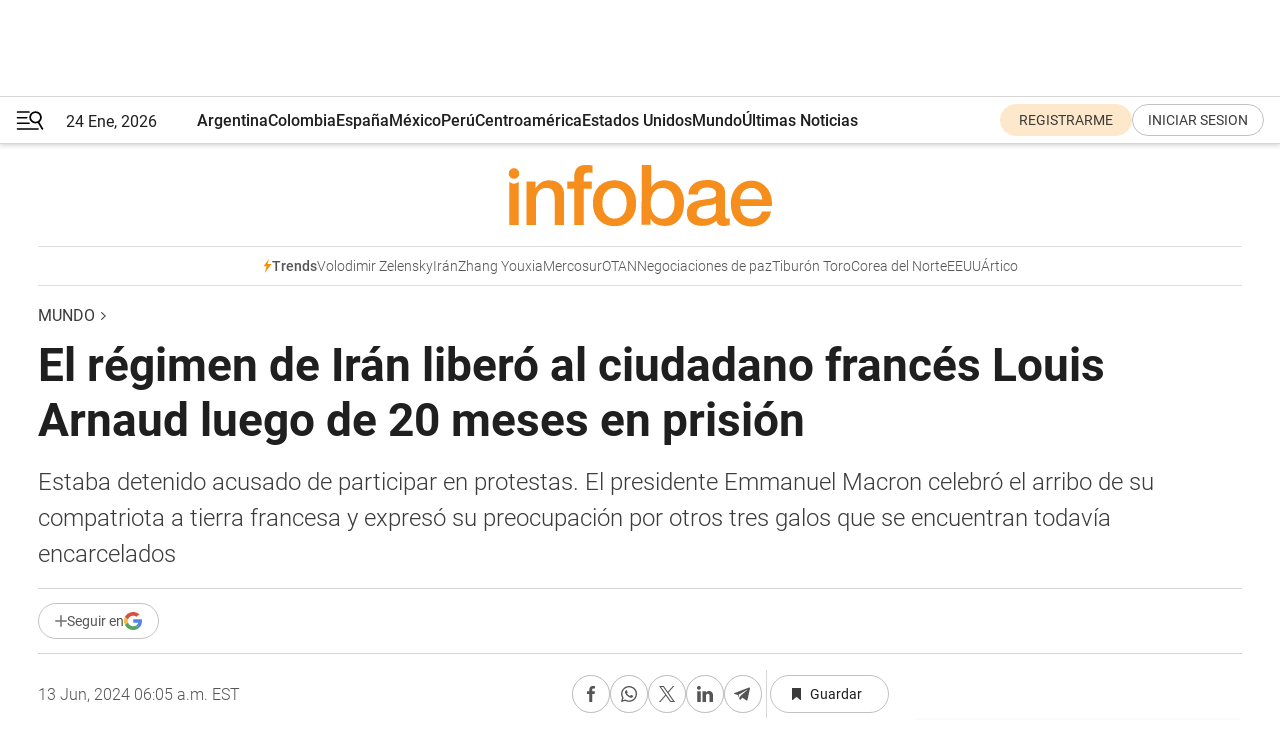

--- FILE ---
content_type: text/html; charset=utf-8
request_url: https://www.infobae.com/america/mundo/2024/06/13/el-regimen-de-iran-libero-al-ciudadano-frances-louis-arnaud-luego-de-20-meses-en-prision/
body_size: 46623
content:
<!DOCTYPE html><html lang="es" style="scroll-behavior:smooth"><head><meta charSet="UTF-8"/><meta name="MobileOptimized" content="width"/><meta name="HandheldFriendly" content="true"/><meta name="apple-mobile-web-app-capable" content="yes"/><meta name="apple-mobile-web-app-status-bar-style" content="blank-translucent"/><title>El régimen de Irán liberó al ciudadano francés Louis Arnaud luego de 20 meses en prisión - Infobae</title><meta name="title" content="El régimen de Irán liberó al ciudadano francés Louis Arnaud luego de 20 meses en prisión - Infobae"/><meta name="description" content="Estaba detenido acusado de participar en protestas. El presidente Emmanuel Macron celebró el arribo de su compatriota a tierra francesa y expresó su preocupación por otros tres galos que se encuentran todavía encarcelados"/><meta http-equiv="X-UA-Compatible" content="IE=edge,chrome=1"/><link rel="preload" as="font" type="font/woff2" crossorigin="" fetchpriority="high" href="https://www.infobae.com/assets/fonts/roboto-v30-latin-regular.woff2"/><link rel="preload" as="font" type="font/woff2" crossorigin="" fetchpriority="high" href="https://www.infobae.com/assets/fonts/roboto-v30-latin-300.woff2"/><link rel="preload" as="font" type="font/woff2" crossorigin="" fetchpriority="high" href="https://www.infobae.com/assets/fonts/roboto-v30-latin-500.woff2"/><link rel="preload" as="font" type="font/woff2" crossorigin="" fetchpriority="high" href="https://www.infobae.com/assets/fonts/roboto-v30-latin-700.woff2"/><link rel="preload" as="font" type="font/woff2" crossorigin="" fetchpriority="high" href="https://www.infobae.com/assets/fonts/roboto-v30-latin-italic.woff2"/><link rel="preload" as="font" type="font/woff2" crossorigin="" fetchpriority="high" href="https://www.infobae.com/assets/fonts/roboto-v30-latin-300italic.woff2"/><link rel="preload" as="font" type="font/woff2" crossorigin="" fetchpriority="high" href="https://www.infobae.com/assets/fonts/roboto-v30-latin-500italic.woff2"/><link rel="preload" as="font" type="font/woff2" crossorigin="" fetchpriority="high" href="https://www.infobae.com/assets/fonts/roboto-v30-latin-700italic.woff2"/><link rel="preload" href="/pf/resources/dist/infobae/css/main.css?d=3775" as="style"/><link rel="stylesheet" href="/pf/resources/dist/infobae/css/main.css?d=3775" media="screen, print"/><link rel="manifest" crossorigin="use-credentials" href="/pf/resources/manifest.json?d=3775"/><script type="application/javascript" id="polyfill-script">if(!Array.prototype.includes||!(window.Object && window.Object.assign)||!window.Promise||!window.Symbol||!window.fetch){document.write('<script type="application/javascript" src="/pf/dist/engine/polyfill.js?d=3775&mxId=00000000" defer=""><\/script>')}</script><script id="fusion-engine-react-script" type="application/javascript" src="/pf/dist/engine/react.js?d=3775&amp;mxId=00000000" defer=""></script><script id="fusion-engine-combinations-script" type="application/javascript" src="/pf/dist/components/combinations/default.js?d=3775&amp;mxId=00000000" defer=""></script><link rel="preconnect" href="https://sb.scorecardresearch.com/"/><link rel="preconnect" href="https://www.google-analytics.com/"/><link rel="preconnect" href="https://s.go-mpulse.net/"/><link rel="preconnect" href="https://fundingchoicesmessages.google.com/"/><link rel="preconnect" href="https://stats.g.doubleclick.net/"/><link rel="preconnect" href="https://www.googletagservices.com/"/><link id="fusion-template-styles" rel="stylesheet" type="text/css"/><link rel="preload" as="image" href="https://www.infobae.com/assets/images/logos/logo_infobae_naranja.svg"/><script src="/pf/resources/dist/infobae/js/main.js?d=3775" defer=""></script><script src="https://d1bl11pgu3tw3h.cloudfront.net/vendor/comscore/5.2.0/streamsense.min.js?org=infobae" defer=""></script><script src="https://sb.scorecardresearch.com/beacon.js" defer=""></script><script defer="">var _comscore = _comscore || []; _comscore.push({ c1: "2", c2: "8030908", options: { enableFirstPartyCookie: true, bypassUserConsentRequirementFor1PCookie: true } }); (function () { var s = document.createElement("script"), el = document.getElementsByTagName("script")[0]; s.async = true; s.src = "https://sb.scorecardresearch.com/cs/8030908/beacon.js"; el.parentNode.insertBefore(s, el); })();</script><script defer="">try{(function(i,s,o,g,r,a,m){i["GoogleAnalyticsObject"]=r;i[r]=i[r]||function(){(i[r].q=i[r].q||[]).push(arguments)},i[r].l=1*new Date;a=s.createElement(o),m=s.getElementsByTagName(o)[0];a.async=0;a.src=g;m.parentNode.insertBefore(a,m)})(window,document,"script","https://www.google-analytics.com/analytics.js","ga");ga("create","UA-759511-1","auto");ga("send","pageview");}catch(error){console.log("Error al inicializar gaScript:",error);}</script><script src="https://www.googletagmanager.com/gtag/js?id=G-Q2J791G3GV" async=""></script><script defer="">try{window.dataLayer = window.dataLayer || [];function gtag(){dataLayer.push(arguments);}gtag('js', new Date());gtag('config', 'G-Q2J791G3GV');}catch(error){console.log("Error al inicializar gaScript4:",error);}</script><script id="ebx" src="//applets.ebxcdn.com/ebx.js" async=""></script><script async="" src="https://functions.adnami.io/api/macro/adsm.macro.infobae.com.js"></script><script src="https://accounts.google.com/gsi/client" async="" defer=""></script><script>
  !function(e,o,n,i){if(!e){e=e||{},window.permutive=e,e.q=[];var t=function(){return([1e7]+-1e3+-4e3+-8e3+-1e11).replace(/[018]/g,function(e){return(e^(window.crypto||window.msCrypto).getRandomValues(new Uint8Array(1))[0]&15>>e/4).toString(16)})};e.config=i||{},e.config.apiKey=o,e.config.workspaceId=n,e.config.environment=e.config.environment||"production",(window.crypto||window.msCrypto)&&(e.config.viewId=t());for(var g=["addon","identify","track","trigger","query","segment","segments","ready","on","once","user","consent"],r=0;r<g.length;r++){var w=g[r];e[w]=function(o){return function(){var n=Array.prototype.slice.call(arguments,0);e.q.push({functionName:o,arguments:n})}}(w)}}}(window.permutive,"0cd2c32e-1a14-4e1f-96f0-a022c497b9cb","aa463839-b614-4c77-b5e9-6cdf10e1960c",{"consentRequired": true});
    window.googletag=window.googletag||{},window.googletag.cmd=window.googletag.cmd||[],window.googletag.cmd.push(function(){if(0===window.googletag.pubads().getTargeting("permutive").length){var e=window.localStorage.getItem("_pdfps");window.googletag.pubads().setTargeting("permutive",e?JSON.parse(e):[]);var o=window.localStorage.getItem("permutive-id");o&&(window.googletag.pubads().setTargeting("puid",o),window.googletag.pubads().setTargeting("ptime",Date.now().toString())),window.permutive.config.viewId&&window.googletag.pubads().setTargeting("prmtvvid",window.permutive.config.viewId),window.permutive.config.workspaceId&&window.googletag.pubads().setTargeting("prmtvwid",window.permutive.config.workspaceId)}});
    </script><script async="" src="https://a564e303-c351-48a1-b5d1-38585e343734.edge.permutive.app/aa463839-b614-4c77-b5e9-6cdf10e1960c-web.js"></script><script defer="">try{function classThemeChange(){const e=window.localStorage.getItem("theme"),a=document.querySelector("html");a.classList.contains("dark")||"dark"!==e||a.classList.add("dark"),a.classList.contains("dark")&&""===e&&a.classList.remove("dark")}window.addEventListener("themeChange",classThemeChange),classThemeChange();}catch(error){console.log("Error al inicializar themeJS:", error);}</script><script>try{(function(w,d,s,l,i){w[l]=w[l]||[];w[l].push({'gtm.start': new Date().getTime(),event:'gtm.js'});var f=d.getElementsByTagName(s)[0], j=d.createElement(s),dl=l!='dataLayer'?'&l='+l:'';j.async=true;j.src= 'https://www.googletagmanager.com/gtm.js?id='+i+dl;f.parentNode.insertBefore(j,f); })(window,document,'script','dataLayer','GTM-KTGQDC9');}catch(error){console.log("Error al inicializar gtmScript:",error);}</script><script>
  "undefined"!=typeof window&&(window.googlefc=window.googlefc||{},window.googlefc.callbackQueue=window.googlefc.callbackQueue||[],window.googlefc.callbackQueue.push({CONSENT_DATA_READY(){__tcfapi("addEventListener",2.2,(e,o)=>{if(o){console.log("Success getting consent data");let t=JSON.parse(localStorage.getItem("permutive-consent"));if(e?.gdprApplies){if(console.log("Country applies GDPR"),e?.eventStatus==="useractioncomplete"){console.log("First time modal");let n=e.purpose.consents["1"];n?(console.log("Consent accepted"),window.permutive.consent({opt_in:!0,token:"123"})):(console.log("Consent refused"),window.permutive.consent({opt_in:!1}))}else console.log("Consent already granted, skipping.")}else t?.opt_in?console.log("Consent already accepted for non-GDPR country, skipping."):(console.log("No previous consent found; automatically accepting consent."),window.permutive.consent({opt_in:!0,token:"123"}))}else console.error("Error getting consent data")})}}));
  </script><script defer="">try{!function(f,b,e,v,n,t,s) {if(f.fbq)return;n=f.fbq=function(){n.callMethod? n.callMethod.apply(n,arguments):n.queue.push(arguments)}; if(!f._fbq)f._fbq=n;n.push=n;n.loaded=!0;n.version='2.0'; n.queue=[];t=b.createElement(e);t.async=!0; t.src=v;s=b.getElementsByTagName(e)[0]; s.parentNode.insertBefore(t,s)}(window, document,'script', 'https://connect.facebook.net/en_US/fbevents.js'); fbq('init', '336383993555320'); fbq('track', 'PageView'); fbq('track', 'ViewContent');}catch(error){console.log("Error al inicializar facebookPixelRawCodeScript:",error);}</script><script src="https://cdn.onesignal.com/sdks/web/v16/OneSignalSDK.page.js" defer=""></script><script>const getCountry=(timeZone)=>{switch(timeZone){case 'America/Argentina/Buenos_Aires':case 'America/Argentina/Catamarca':case 'America/Argentina/ComodRivadavia':case 'America/Argentina/Cordoba':case 'America/Argentina/Jujuy':case 'America/Argentina/La_Rioja':case 'America/Argentina/Mendoza':case 'America/Argentina/Rio_Gallegos':case 'America/Argentina/Salta':case 'America/Argentina/San_Juan':case 'America/Argentina/San_Luis':case 'America/Argentina/Tucuman':case 'America/Argentina/Ushuaia':case 'America/Buenos_Aires':case 'America/Catamarca':case 'America/Cordoba':case 'America/Jujuy':case 'America/Mendoza':case 'America/Rosario':return'Argentina';case 'America/Bahia_Banderas':case 'America/Cancun':case 'America/Chihuahua':case 'America/Ciudad_Juarez':case 'America/Ensenada':case 'America/Hermosillo':case 'America/Matamoros':case 'America/Mazatlan':case 'America/Merida':case 'America/Mexico_City':case 'America/Monterrey':case 'America/Ojinaga':case 'America/Santa_Isabel':case 'America/Tijuana':case 'Mexico/BajaNorte':case 'Mexico/BajaSur':case 'Mexico/General':return'México';case 'Africa/Ceuta':case 'Atlantic/Canary':case 'Europe/Madrid':return'España';case 'America/Lima':return'Perú';case 'America/Bogota':return'Colombia';default:return'Otros'}};const country=getCountry(Intl.DateTimeFormat().resolvedOptions().timeZone);const getActionMessage=()=>{if(country==='Argentina'){return'Suscribite a nuestras notificaciones para recibir las últimas noticias de Argentina.'}
          if(country==='Otros'){return'Suscríbete a nuestras notificaciones para recibir las últimas noticias de todos los países.'}
          return'Suscríbete a nuestras notificaciones para recibir las últimas noticias de '+country+'.'};window.OneSignalDeferred=window.OneSignalDeferred||[];window.OneSignalDeferred.push(async(OneSignal)=>{await OneSignal.init({appId:'bef19c97-ed8d-479f-a038-e9d3da77d4c9',safari_web_id:'web.onesignal.auto.364542e4-0165-4e49-b6eb-0136f3f4eaa9',notifyButton:{enable:!1},allowLocalhostAsSecureOrigin:!0,serviceWorkerParam:{scope:'/'},serviceWorkerPath:'OneSignalSDKWorker.js',promptOptions:{slidedown:{prompts:[{type:'push',autoPrompt:!0,text:{actionMessage:getActionMessage(),acceptButton:'Suscribirse',cancelButton:'Después'},},],},},welcomeNotification:{title:'¡Bienvenido!',message:'Gracias por suscribirte a las notificaciones',url:'https://www.infobae.com/',},});OneSignal.User.addTag('region',country)})</script><link rel="dns-prefetch" href="https://sb.scorecardresearch.com/"/><link rel="dns-prefetch" href="https://www.google-analytics.com/"/><link rel="dns-prefetch" href="https://s.go-mpulse.net/"/><link rel="dns-prefetch" href="https://fundingchoicesmessages.google.com/"/><link rel="dns-prefetch" href="https://stats.g.doubleclick.net/"/><link rel="dns-prefetch" href="https://www.googletagservices.com/"/><meta name="viewport" content="width=device-width, initial-scale=1.0, user-scalable=yes, minimum-scale=0.5, maximum-scale=2.0"/><meta name="google-site-verification" content="DqMfuNB2bg-Ou_FEVXxZuzmDpPJ1ZVmOQVvwfJACGmM"/><link rel="canonical" href="https://www.infobae.com/america/mundo/2024/06/13/el-regimen-de-iran-libero-al-ciudadano-frances-louis-arnaud-luego-de-20-meses-en-prision/"/><link rel="amphtml" href="https://www.infobae.com/america/mundo/2024/06/13/el-regimen-de-iran-libero-al-ciudadano-frances-louis-arnaud-luego-de-20-meses-en-prision/?outputType=amp-type"/><meta property="keywords" content="Louis Arnaud,Francia,Irán,cárcel"/><meta name="robots" content="index, follow"/><meta name="googlebot" content="index, follow"/><meta name="robots" content="max-image-preview:large"/><meta name="distribution" content="global"/><meta name="rating" content="general"/><meta name="language" content="es_ES"/><link rel="alternate" type="application/rss+xml" title="RSS de Mundo - Infobae" href="https://www.infobae.com/arc/outboundfeeds/rss/category/america/mundo/"/><meta name="news_keywords" content="Louis Arnaud,Francia,Irán,cárcel"/><meta property="article:section" content="Mundo"/><meta property="article:published_time" content="2024-06-13T10:05:03.217Z"/><meta property="article:modified_time" content="2024-06-13T10:26:52.875Z"/><meta property="last_updated_date" content="2024-06-13T10:26:52.875Z"/><meta property="article:tag" content="Louis Arnaud"/><meta property="article:tag" content="Francia"/><meta property="article:tag" content="Irán"/><meta property="article:tag" content="cárcel"/><meta property="article:opinion" content="false"/><meta name="twitter:card" content="summary_large_image"/><meta name="twitter:creator" content="@infobae"/><meta name="twitter:description" content="Estaba detenido acusado de participar en protestas. El presidente Emmanuel Macron celebró el arribo de su compatriota a tierra francesa y expresó su preocupación por otros tres galos que se encuentran todavía encarcelados"/><meta name="twitter:image" content="https://www.infobae.com/resizer/v2/RZ6GYVQHE5AZ3B3UVOXCYIGN7I.jpg?auth=ff51f197b7bfb7ba06399554d7985f1d9c2e20c8c3033b85e67040a5d732a1e9&amp;smart=true&amp;width=1024&amp;height=512&amp;quality=85"/><meta name="twitter:site" content="@infobae"/><meta name="twitter:title" content="El régimen de Irán liberó al ciudadano francés Louis Arnaud luego de 20 meses en prisión"/><meta property="twitter:domain" content="infobae.com"/><meta property="twitter:url" content="https://www.infobae.com/america/mundo/2024/06/13/el-regimen-de-iran-libero-al-ciudadano-frances-louis-arnaud-luego-de-20-meses-en-prision/"/><meta property="og:title" content="El régimen de Irán liberó al ciudadano francés Louis Arnaud luego de 20 meses en prisión"/><meta property="og:description" content="Estaba detenido acusado de participar en protestas. El presidente Emmanuel Macron celebró el arribo de su compatriota a tierra francesa y expresó su preocupación por otros tres galos que se encuentran todavía encarcelados"/><meta property="og:url" content="https://www.infobae.com/america/mundo/2024/06/13/el-regimen-de-iran-libero-al-ciudadano-frances-louis-arnaud-luego-de-20-meses-en-prision/"/><meta property="og:type" content="article"/><meta property="og:site_name" content="infobae"/><meta property="og:locale" content="es_LA"/><meta property="og:image" itemProp="image" content="https://www.infobae.com/resizer/v2/RZ6GYVQHE5AZ3B3UVOXCYIGN7I.jpg?auth=ff51f197b7bfb7ba06399554d7985f1d9c2e20c8c3033b85e67040a5d732a1e9&amp;smart=true&amp;width=1200&amp;height=630&amp;quality=85"/><meta property="og:image:width" content="1200"/><meta property="og:image:height" content="630"/><meta property="fb:app_id" content="303536999846097"/><meta property="fb:pages" content="34839376970"/><meta property="fb:pages" content="436205896728888"/><meta property="fb:pages" content="142361755806396"/><meta name="isDFP" content="true"/><meta name="dfpPageType" content="nota"/><meta name="dfp_path" content="infobae/america/mundo"/><meta property="article:publisher" content="https://www.facebook.com/infobae"/><script type="application/ld+json">{"@context":"https://schema.org","@type":"NewsMediaOrganization","name":"Infobae","description":"El sitio de noticias en español más leído en el mundo. Con redacciones en Ciudad de México, Madrid, Bogotá, Lima y Buenos Aires; y corresponsales en las principales ciudades del mundo.","email":"contacto@infobae.com","url":"https://www.infobae.com","sameAs":["https://www.facebook.com/Infobae/","https://www.youtube.com/@Infobae","https://x.com/infobae","https://es.wikipedia.org/wiki/Infobae","https://whatsapp.com/channel/0029Va9TEIjLdQefbAqn7T1g"],"logo":{"@type":"ImageObject","url":"https://www.infobae.com/resizer/v2/NCYGYV4JW5CQHKEULJMKQU6MZU.png?auth=31eb621d6ad5fda030d6c893a4efe3120a76cc8178216c9c9a07fd3dd89a360f&width=255&height=60&quality=90","height":60,"width":255}}</script><script type="application/ld+json">{"@context":"https://schema.org","@type":"BreadcrumbList","itemListElement":[{"@type":"ListItem","position":1,"item":{"@id":"https://infobae.com","name":"Infobae"}},{"@type":"ListItem","position":2,"item":{"@id":"https://infobae.com/america/mundo","name":"Mundo"}}]}</script><script type="application/ld+json">{"@context":"https://schema.org","@type":"NewsArticle","headline":"El régimen de Irán liberó al ciudadano francés Louis Arnaud luego de 20 meses en prisión","description":"Estaba detenido acusado de participar en protestas. El presidente Emmanuel Macron celebró el arribo de su compatriota a tierra francesa y expresó su preocupación por otros tres galos que se encuentran todavía encarcelados","articleBody":"El ciudadano francés Louis Arnaud llegó a Francia el jueves después de ser liberado por Irán, donde estuvo encarcelado durante más de 20 meses por supuestamente participar en protestas a nivel nacional. Arnaud fue recibido en el aeropuerto de París-Le-Bourget por su familia en presencia del ministro francés de Asuntos Exteriores, Stéphane Séjourné. El presidente francés, Emmanuel Macron, publicó el miércoles en la plataforma de redes sociales X que “Louis Arnaud es libre” y agradeció a Omán, interlocutor de Occidente con Irán, y a “todos aquellos que ayudaron a lograr este feliz resultado”. Arnaud había sido detenido en septiembre de 2022 junto con otros europeos. Los medios franceses informaron que Arnaud, un consultor de unos 30 años, fue acusado de haber participado en protestas a nivel nacional provocadas por la muerte de Mahsa Amin, una joven que murió después de ser arrestada por supuestamente no llevar su pañuelo en la cabeza, o hijab, a su gusto. de las fuerzas de seguridad. En el caso de Louis Arnaud, su familia ha contado que cuando fue detenido estaba recorriendo Irán porque era un país que siempre había querido visitar por la riqueza de su patrimonio y por el carácter de la población. Macron expresó su preocupación por otros tres ciudadanos franceses que aún se encuentran encarcelados en Irán, entre ellos Cécile Kohler y Jacques Paris, que fueron arrestados en mayo de 2022, y de un tercer francés del que sólo se ha filtrado su nombre de pila, Olivier.. Las autoridades francesas identificaron a Kohler y Paris como una dirigente del sindicato de docentes y su pareja de vacaciones en el país. Las autoridades iraníes los acusaron de protestar con profesores iraníes y de participar en una manifestación antigubernamental. El tercer ciudadano francés detenido en Irán sólo ha sido identificado por su nombre de pila, Olivier. “Pido a Irán que los libere sin demora”, escribió Macron en X. “Seguimos trabajando” para que sean liberados, afirmó Séjourné el jueves. “Nuestra diplomacia todavía está movilizada... Esa será la próxima victoria para mañana. Pero aquí debemos estar satisfechos con una gran victoria diplomática para Francia”. La académica franco-iraní Fariba Adelkhah, detenida en 2019 y condenada en mayo de 2020 a cinco años de cárcel, regresó a Francia en octubre de 2023, mientras que en mayo de ese año fueron liberados el franco-irlandés Bernard Phelan, condenado a seis años y medio de prisión tras ser detenido durante las citadas protestas, y Benjamin Brire, sentenciado a ocho años en prisión tras ser arrestado en mayo de 2020 por “espionaje”. Recientemente, París denunció la “política de rehenes” de Irán y el “continuo chantaje” ejercido por las autoridades iraníes en relación con la detención sus cuatro ciudadanos, responsabilizándoles de “su suerte y trato. Tras ello, Teherán criticó la postura “intervencionista” e “inapropiada” del Elíseo, aseverando que estas personas fueron arrestadas a partir de “pruebas sólidas”. (con información de AP, EP y EFE)","url":"https://www.infobae.com/america/mundo/2024/06/13/el-regimen-de-iran-libero-al-ciudadano-frances-louis-arnaud-luego-de-20-meses-en-prision/","dateCreated":"2024-06-13T09:32:48Z","dateModified":"2024-06-13T10:26:53Z","datePublished":"2024-06-13T10:05:03Z","mainEntityOfPage":{"@type":"WebPage","@id":"https://www.infobae.com/america/mundo/2024/06/13/el-regimen-de-iran-libero-al-ciudadano-frances-louis-arnaud-luego-de-20-meses-en-prision/"},"articleSection":"Mundo","creator":{"@type":"Organization","name":"INFOBAE","url":"https://www.infobae.com"},"keywords":"Louis Arnaud,Francia,Irán,cárcel","isAccessibleForFree":true,"copyrightYear":2024,"copyrightHolder":{"@type":"Organization","name":"Infobae","url":"https://www.infobae.com"},"inLanguage":"es-AR","contentLocation":{"@type":"Place","name":"Argentina"},"publisher":{"@type":"Organization","name":"infobae","logo":{"@type":"ImageObject","url":"https://www.infobae.com/resizer/v2/NCYGYV4JW5CQHKEULJMKQU6MZU.png?auth=31eb621d6ad5fda030d6c893a4efe3120a76cc8178216c9c9a07fd3dd89a360f&width=255&height=60&quality=90","height":60,"width":255}},"author":{"@type":"Organization","name":"INFOBAE","url":"https://www.infobae.com"},"image":[{"@type":"ImageObject","url":"https://www.infobae.com/resizer/v2/RZ6GYVQHE5AZ3B3UVOXCYIGN7I.jpg?auth=ff51f197b7bfb7ba06399554d7985f1d9c2e20c8c3033b85e67040a5d732a1e9&smart=true&width=1200&height=675&quality=85","width":1200,"height":675},{"@type":"ImageObject","url":"https://www.infobae.com/resizer/v2/RZ6GYVQHE5AZ3B3UVOXCYIGN7I.jpg?auth=ff51f197b7bfb7ba06399554d7985f1d9c2e20c8c3033b85e67040a5d732a1e9&smart=true&width=1200&height=900&quality=85","width":1200,"height":900},{"@type":"ImageObject","url":"https://www.infobae.com/resizer/v2/RZ6GYVQHE5AZ3B3UVOXCYIGN7I.jpg?auth=ff51f197b7bfb7ba06399554d7985f1d9c2e20c8c3033b85e67040a5d732a1e9&smart=true&width=1200&height=1200&quality=85","width":1200,"height":1200}]}</script><script type="application/ld+json">{"@context":"https://schema.org","@graph":[{"@type":"VideoObject","@id":"https://www.infobae.com/america/mundo/2024/06/13/el-regimen-de-iran-libero-al-ciudadano-frances-louis-arnaud-luego-de-20-meses-en-prision/#video-kvQ8tIZC-1","name":"Las autoridades iraníes liberaron al ciudadano francés Louis Arnaud luego de cumplir más de 20 meses de prisión","description":"La llegada del ciudadano francés Louis Arnaud luego de cumplir más de 20 meses de prisión","thumbnailUrl":"https://cdn.jwplayer.com/v2/media/kvQ8tIZC/poster.jpg?width=720","uploadDate":"2024-06-13T10:19:01.000Z","duration":"P0Y0M0DT0H0M49S","contentUrl":"https://cdn.jwplayer.com/videos/kvQ8tIZC-vM6j8t5y.mp4","embedUrl":"https://www.infobae.com/america/mundo/2024/06/13/el-regimen-de-iran-libero-al-ciudadano-frances-louis-arnaud-luego-de-20-meses-en-prision/","publisher":{"@type":"NewsMediaOrganization","name":"Infobae","url":"https://www.infobae.com"},"potentialAction":{"@type":"SeekToAction","target":"https://www.infobae.com/america/mundo/2024/06/13/el-regimen-de-iran-libero-al-ciudadano-frances-louis-arnaud-luego-de-20-meses-en-prision/?jw_start={seek_to_second_number}","startOffset-input":"required name=seek_to_second_number"}}]}</script><link rel="shortcut icon" type="image/x-icon" href="/pf/resources/favicon/favicon-32x32.png?d=3775"/><link rel="icon" sizes="16x16" type="image/png" href="/pf/resources/favicon/favicon-16x16.png?d=3775"/><link rel="icon" type="image/png" sizes="32x32" href="/pf/resources/favicon/favicon-32x32.png?d=3775"/><link rel="apple-touch-icon" href="/pf/resources/favicon/apple-touch-icon.png?d=3775"/><link rel="apple-touch-icon-precomposed" href="/pf/resources/favicon/apple-touch-icon-precomposed.png?d=3775"/><link rel="apple-touch-icon-120x120" href="/pf/resources/favicon/apple-touch-icon-120x120.png?d=3775"/><link rel="apple-touch-icon-120x120-precomposed" href="/pf/resources/favicon/apple-touch-icon-120x120-precomposed.png?d=3775"/><link rel="apple-touch-icon-152x152" href="/pf/resources/favicon/apple-touch-icon-152x152.png?d=3775"/><link rel="apple-touch-icon-152x152-precomposed" href="/pf/resources/favicon/apple-touch-icon-152x152-precomposed.png?d=3775"/><link rel="shortcut icon" sizes="192x192" href="/pf/resources/favicon/android-chrome-192x192.png?d=3775"/><link rel="shortcut icon" sizes="512x512" href="/pf/resources/favicon/android-chrome-512x512.png?d=3775"/><script async="" src="https://www.google.com/adsense/search/ads.js"></script><script>
        (function(g,o){
          g[o] = g[o] || function () {
            (g[o]['q'] = g[o]['q'] || []).push(arguments)
          }, g[o]['t'] = 1 * new Date
        })(window,'_googCsa');
      </script>
<script>(window.BOOMR_mq=window.BOOMR_mq||[]).push(["addVar",{"rua.upush":"false","rua.cpush":"true","rua.upre":"false","rua.cpre":"true","rua.uprl":"false","rua.cprl":"false","rua.cprf":"false","rua.trans":"SJ-587a8960-1ef6-49a8-be6d-758e78c421ca","rua.cook":"false","rua.ims":"false","rua.ufprl":"false","rua.cfprl":"true","rua.isuxp":"false","rua.texp":"norulematch","rua.ceh":"false","rua.ueh":"false","rua.ieh.st":"0"}]);</script>
                              <script>!function(e){var n="https://s.go-mpulse.net/boomerang/";if("False"=="True")e.BOOMR_config=e.BOOMR_config||{},e.BOOMR_config.PageParams=e.BOOMR_config.PageParams||{},e.BOOMR_config.PageParams.pci=!0,n="https://s2.go-mpulse.net/boomerang/";if(window.BOOMR_API_key="C7HNE-7B57D-WM7L2-K2VFG-FX3EW",function(){function e(){if(!o){var e=document.createElement("script");e.id="boomr-scr-as",e.src=window.BOOMR.url,e.async=!0,i.parentNode.appendChild(e),o=!0}}function t(e){o=!0;var n,t,a,r,d=document,O=window;if(window.BOOMR.snippetMethod=e?"if":"i",t=function(e,n){var t=d.createElement("script");t.id=n||"boomr-if-as",t.src=window.BOOMR.url,BOOMR_lstart=(new Date).getTime(),e=e||d.body,e.appendChild(t)},!window.addEventListener&&window.attachEvent&&navigator.userAgent.match(/MSIE [67]\./))return window.BOOMR.snippetMethod="s",void t(i.parentNode,"boomr-async");a=document.createElement("IFRAME"),a.src="about:blank",a.title="",a.role="presentation",a.loading="eager",r=(a.frameElement||a).style,r.width=0,r.height=0,r.border=0,r.display="none",i.parentNode.appendChild(a);try{O=a.contentWindow,d=O.document.open()}catch(_){n=document.domain,a.src="javascript:var d=document.open();d.domain='"+n+"';void(0);",O=a.contentWindow,d=O.document.open()}if(n)d._boomrl=function(){this.domain=n,t()},d.write("<bo"+"dy onload='document._boomrl();'>");else if(O._boomrl=function(){t()},O.addEventListener)O.addEventListener("load",O._boomrl,!1);else if(O.attachEvent)O.attachEvent("onload",O._boomrl);d.close()}function a(e){window.BOOMR_onload=e&&e.timeStamp||(new Date).getTime()}if(!window.BOOMR||!window.BOOMR.version&&!window.BOOMR.snippetExecuted){window.BOOMR=window.BOOMR||{},window.BOOMR.snippetStart=(new Date).getTime(),window.BOOMR.snippetExecuted=!0,window.BOOMR.snippetVersion=12,window.BOOMR.url=n+"C7HNE-7B57D-WM7L2-K2VFG-FX3EW";var i=document.currentScript||document.getElementsByTagName("script")[0],o=!1,r=document.createElement("link");if(r.relList&&"function"==typeof r.relList.supports&&r.relList.supports("preload")&&"as"in r)window.BOOMR.snippetMethod="p",r.href=window.BOOMR.url,r.rel="preload",r.as="script",r.addEventListener("load",e),r.addEventListener("error",function(){t(!0)}),setTimeout(function(){if(!o)t(!0)},3e3),BOOMR_lstart=(new Date).getTime(),i.parentNode.appendChild(r);else t(!1);if(window.addEventListener)window.addEventListener("load",a,!1);else if(window.attachEvent)window.attachEvent("onload",a)}}(),"".length>0)if(e&&"performance"in e&&e.performance&&"function"==typeof e.performance.setResourceTimingBufferSize)e.performance.setResourceTimingBufferSize();!function(){if(BOOMR=e.BOOMR||{},BOOMR.plugins=BOOMR.plugins||{},!BOOMR.plugins.AK){var n="true"=="true"?1:0,t="",a="clmsfbqx2fpes2luwodq-f-238e22ec5-clientnsv4-s.akamaihd.net",i="false"=="true"?2:1,o={"ak.v":"39","ak.cp":"619111","ak.ai":parseInt("650669",10),"ak.ol":"0","ak.cr":8,"ak.ipv":4,"ak.proto":"h2","ak.rid":"603d95cb","ak.r":52356,"ak.a2":n,"ak.m":"dscr","ak.n":"ff","ak.bpcip":"18.217.34.0","ak.cport":42644,"ak.gh":"23.52.107.105","ak.quicv":"","ak.tlsv":"tls1.3","ak.0rtt":"","ak.0rtt.ed":"","ak.csrc":"-","ak.acc":"","ak.t":"1769255815","ak.ak":"hOBiQwZUYzCg5VSAfCLimQ==Ss4P7CJ40es0OyEbkhxuOwx7PUF/LxLti4UagFaZH1bmoSx8Uh4c5YeKvZ8waNAhqgxuMRUSSrHyO+Sb0KgWLgSkd3yVB0dAcb02faFSqFNuhAGdvriGwMl/[base64]/mgqrgVk8K0qNQaCS9GODpDGz9MePoX8ngZ7hzZHcAwH0/qOuI7/5bvKKHNuvzaISpy24niA4lywmRb4dHhFwIFH8M0sSyY/xXClc=","ak.pv":"136","ak.dpoabenc":"","ak.tf":i};if(""!==t)o["ak.ruds"]=t;var r={i:!1,av:function(n){var t="http.initiator";if(n&&(!n[t]||"spa_hard"===n[t]))o["ak.feo"]=void 0!==e.aFeoApplied?1:0,BOOMR.addVar(o)},rv:function(){var e=["ak.bpcip","ak.cport","ak.cr","ak.csrc","ak.gh","ak.ipv","ak.m","ak.n","ak.ol","ak.proto","ak.quicv","ak.tlsv","ak.0rtt","ak.0rtt.ed","ak.r","ak.acc","ak.t","ak.tf"];BOOMR.removeVar(e)}};BOOMR.plugins.AK={akVars:o,akDNSPreFetchDomain:a,init:function(){if(!r.i){var e=BOOMR.subscribe;e("before_beacon",r.av,null,null),e("onbeacon",r.rv,null,null),r.i=!0}return this},is_complete:function(){return!0}}}}()}(window);</script></head><body class="nd-body"><noscript><img src="https://sb.scorecardresearch.com/p?c1=2&amp;c2=8030908&amp;cv=4.4.0&amp;cj=1"/></noscript><noscript><iframe src="https://www.googletagmanager.com/ns.html?id=GTM-KTGQDC9" height="0" width="0" style="display:none;visibility:hidden"></iframe></noscript><noscript><img height="1" width="1" style="display:none" src="https://www.facebook.com/tr?id=336383993555320&ev=PageView&noscript=1"/></noscript><div id="fusion-app" class="fusion-app | infobae grid"><div class="article-right-rail-centered "><div class="article-right-rail-centered-layout "><nav><div class="interstitial_800x600 ad-wrapper"><div id="infobae_america_mundo_nota_interstitial_800x600" class="ad-interstitial-bg hide"></div><div class="dfpAd ad-interstitial"><button id="infobae_america_mundo_nota_interstitial_800x600_close" aria-label="infobae_america_mundo_nota_interstitial_800x600" class="close_ad hide"><i class="close"></i></button><div id="infobae/america/mundo/nota/interstitial_800x600" class="infobae/america/mundo/nota/interstitial_800x600 arcad"></div></div></div><div style="position:relative"><div class="masthead-navbar " id="mastheadnavbar"><div class="site-header" id="siteheader"><div class="sticky-navbar-ad-container"><div class="top_banner_970x80 ad-wrapper"><div class="dfpAd ad-top-banner"><div id="infobae/america/mundo/nota/top_banner_970x80" class="infobae/america/mundo/nota/top_banner_970x80 arcad"></div></div></div></div><div class="sectionnav-container"><span aria-label="Menu" class="hamburger hamburger-wrapper close" role="button" tabindex="-1"><svg viewBox="0 0 28 20" id="hamburger-icon" xmlns="http://www.w3.org/2000/svg" class="hamburger-icon" data-name="hamburger-icon" fill=""><path d="M27.8061 18.2936L23.9009 11.7199C26.6545 9.62581 27.2345 5.75713 25.1799 2.96266C23.0598 0.111715 18.9446 -0.552677 15.9985 1.50445C14.5751 2.49996 13.6279 3.97419 13.3517 5.66252C13.0628 7.34757 13.4737 9.04405 14.498 10.4274C16.2587 12.8169 19.499 13.7133 22.2858 12.6261L26.1944 19.1875C26.3514 19.4517 26.5513 19.6089 26.7784 19.668C26.9927 19.7238 27.2342 19.6816 27.4707 19.5593C28.2062 19.1465 28.0218 18.6387 27.8221 18.2846L27.8061 18.2936ZM24.3917 7.88058C24.0673 9.0572 23.2806 10.0477 22.1932 10.6578C21.1218 11.259 19.8172 11.4316 18.6191 11.1196C16.1094 10.466 14.6138 7.94849 15.2862 5.50947C15.9587 3.07045 18.5492 1.61694 21.0589 2.27047C23.5686 2.92401 25.0642 5.44156 24.3917 7.88058Z" fill=""></path><path d="M0 1.129C0 0.675362 0.371315 0.307617 0.829355 0.307617H12.9866C13.4446 0.307617 13.8159 0.675362 13.8159 1.129C13.8159 1.58264 13.4446 1.95038 12.9866 1.95038H0.829355C0.371315 1.95038 0 1.58264 0 1.129ZM0 7.04295C0 6.58931 0.371315 6.22157 0.829355 6.22157H10.5951C11.0531 6.22157 11.4245 6.58931 11.4245 7.04295C11.4245 7.49659 11.0531 7.86433 10.5951 7.86433H0.829355C0.371315 7.86433 0 7.49659 0 7.04295ZM0 12.9569C0 12.5033 0.371315 12.1355 0.829355 12.1355H12.9866C13.4446 12.1355 13.8159 12.5033 13.8159 12.9569C13.8159 13.4105 13.4446 13.7783 12.9866 13.7783H0.829355C0.371315 13.7783 0 13.4105 0 12.9569ZM0 18.8709C0 18.4172 0.371315 18.0495 0.829355 18.0495H22.4792C22.9372 18.0495 23.3086 18.4172 23.3086 18.8709C23.3086 19.3245 22.9372 19.6922 22.4792 19.6922H0.829355C0.371315 19.6922 0 19.3245 0 18.8709Z" fill=""></path></svg></span><a aria-label="infobae" class="site-logo" href="https://www.infobae.com/"><span class="site-logo"><img alt="Infobae" class="logo-image" height="25px" src="https://www.infobae.com/assets/images/logos/logo_infobae_naranja.svg" width="105px" fetchpriority="high" loading="eager"/></span></a><p class="date-info">24 Ene, 2026</p><div class="login-register-container"></div></div></div><nav class="content side-menu" id="side-menu" style="top:undefinedpx;height:calc(100vh - undefinedpx)"><div class="side-menu-sticky-items"><div class="queryly_searchicon_img"><label for="queryly_toggle" id="queryly-label"><button>Buscar en todo el sitio<svg id="search-icon" data-name="search-icon" xmlns="http://www.w3.org/2000/svg" viewBox="0 0 30 30"><path d="M20.35,17.59a10.43,10.43,0,1,0-3.21,3l7.7,7.65a2.19,2.19,0,1,0, 3.17-3l-.08-.07Zm-8.53.72a6.74,6.74,0,1,1,6.74-6.75,6.74,6.74,0,0,1-6.74,6.75Zm0,0"></path></svg></button></label></div></div><div class="dropdown"><div id="dropdown-item-ctn0" class="dropdown-item-ctn"><a class="item non-bold" href="https://www.infobae.com/?noredirect" rel="noopener noreferrer">Argentina</a></div><div id="dropdown-body0" class="dropdown-body"></div></div><div class="dropdown"><div id="dropdown-item-ctn2" class="dropdown-item-ctn"><a class="item non-bold" href="https://www.infobae.com/colombia/" rel="noopener noreferrer">Colombia</a></div><div id="dropdown-body2" class="dropdown-body"></div></div><div class="dropdown"><div id="dropdown-item-ctn4" class="dropdown-item-ctn"><a class="item non-bold" href="https://www.infobae.com/espana/" rel="noopener noreferrer">España</a></div><div id="dropdown-body4" class="dropdown-body"></div></div><div class="dropdown"><div id="dropdown-item-ctn6" class="dropdown-item-ctn"><a class="item non-bold" href="https://www.infobae.com/mexico/" rel="noopener noreferrer">México</a></div><div id="dropdown-body6" class="dropdown-body"></div></div><div class="dropdown"><div id="dropdown-item-ctn8" class="dropdown-item-ctn"><a class="item non-bold" href="https://www.infobae.com/peru/" rel="noopener noreferrer">Perú</a></div><div id="dropdown-body8" class="dropdown-body"></div></div><div class="dropdown"><div id="dropdown-item-ctn10" class="dropdown-item-ctn"><a class="item non-bold" href="https://www.infobae.com/centroamerica/" rel="noopener noreferrer">Centroamérica</a></div><div id="dropdown-body10" class="dropdown-body"></div></div><div class="dropdown"><div id="dropdown-item-ctn12" class="dropdown-item-ctn"><a class="item non-bold" href="https://www.infobae.com/estados-unidos/" rel="noopener noreferrer">Estados Unidos</a></div><div id="dropdown-body12" class="dropdown-body"></div></div><div class="dropdown"><div id="dropdown-item-ctn14" class="dropdown-item-ctn"><a class="item" href="https://www.infobae.com/america/" rel="noopener noreferrer">Mundo</a><div aria-label="Menu Item" class="icon-dropdown" role="button" tabindex="-1"><svg id="down-icon0" width="12" height="12" viewBox="0 0 12 8" fill="none" xmlns="http://www.w3.org/2000/svg" class="icon-drop "><path d="M-9.87742e-07 1.167C-9.69427e-07 0.748023 0.335182 0.41284 0.754162 0.41284C0.969636 0.41284 1.17314 0.496636 1.31679 0.652256L5.98541 5.72789L10.654 0.652257C10.9294 0.341015 11.4082 0.293132 11.7314 0.568461C12.0546 0.84379 12.0905 1.32262 11.8152 1.64584C11.8032 1.65781 11.7913 1.68175 11.7793 1.69372L6.54804 7.36789C6.26074 7.67913 5.78191 7.6911 5.47067 7.41577C5.4587 7.4038 5.44673 7.39183 5.42278 7.36789L0.203504 1.68175C0.071824 1.5381 -9.96114e-07 1.35853 -9.87742e-07 1.167Z" fill="#9B9B9B"></path></svg></div></div><div id="dropdown-body14" class="dropdown-body"><a class="dropdown-item" href="https://www.infobae.com/venezuela/"><span class="dropdown-submenu">Venezuela</span></a><a class="dropdown-item" href="https://www.infobae.com/economist/"><span class="dropdown-submenu">The economist</span></a><a class="dropdown-item" href="https://www.infobae.com/wapo/"><span class="dropdown-submenu">The Washington Post</span></a><a class="dropdown-item" href="https://www.infobae.com/america/realeza/"><span class="dropdown-submenu">Realeza</span></a><a class="dropdown-item" href="https://www.infobae.com/america/opinion/"><span class="dropdown-submenu">Opinión</span></a></div></div><div class="dropdown"><div id="dropdown-item-ctn16" class="dropdown-item-ctn"><a class="item non-bold" href="https://www.infobae.com/ultimas-noticias-america/" rel="noopener noreferrer">Últimas Noticias</a></div><div id="dropdown-body16" class="dropdown-body"></div></div><div class="dropdown"><div id="dropdown-item-ctn18" class="dropdown-item-ctn"><a class="item non-bold" href="https://www.infobae.com/entretenimiento/" rel="noopener noreferrer">Entretenimiento</a></div><div id="dropdown-body18" class="dropdown-body"></div></div><div class="dropdown"><div id="dropdown-item-ctn20" class="dropdown-item-ctn"><a class="item non-bold" href="https://www.infobae.com/deportes/" rel="noopener noreferrer">Deportes</a></div><div id="dropdown-body20" class="dropdown-body"></div></div><div class="dropdown"><div id="dropdown-item-ctn22" class="dropdown-item-ctn"><a class="item" href="https://www.infobae.com/tendencias/" rel="noopener noreferrer">Tendencias</a><div aria-label="Menu Item" class="icon-dropdown" role="button" tabindex="-1"><svg id="down-icon0" width="12" height="12" viewBox="0 0 12 8" fill="none" xmlns="http://www.w3.org/2000/svg" class="icon-drop "><path d="M-9.87742e-07 1.167C-9.69427e-07 0.748023 0.335182 0.41284 0.754162 0.41284C0.969636 0.41284 1.17314 0.496636 1.31679 0.652256L5.98541 5.72789L10.654 0.652257C10.9294 0.341015 11.4082 0.293132 11.7314 0.568461C12.0546 0.84379 12.0905 1.32262 11.8152 1.64584C11.8032 1.65781 11.7913 1.68175 11.7793 1.69372L6.54804 7.36789C6.26074 7.67913 5.78191 7.6911 5.47067 7.41577C5.4587 7.4038 5.44673 7.39183 5.42278 7.36789L0.203504 1.68175C0.071824 1.5381 -9.96114e-07 1.35853 -9.87742e-07 1.167Z" fill="#9B9B9B"></path></svg></div></div><div id="dropdown-body22" class="dropdown-body"><a class="dropdown-item" href="https://www.infobae.com/tendencias/estar-mejor/"><span class="dropdown-submenu">Estar Mejor</span></a></div></div><div class="dropdown"><div id="dropdown-item-ctn24" class="dropdown-item-ctn"><a class="item non-bold" href="https://www.infobae.com/tecno/" rel="noopener noreferrer">Tecno</a></div><div id="dropdown-body24" class="dropdown-body"></div></div><div class="dropdown"><div id="dropdown-item-ctn26" class="dropdown-item-ctn"><a class="item non-bold" href="https://www.infobae.com/cultura/" rel="noopener noreferrer">Cultura</a></div><div id="dropdown-body26" class="dropdown-body"></div></div><div class="dropdown"><div id="dropdown-item-ctn28" class="dropdown-item-ctn"><a class="item non-bold" href="https://www.infobae.com/malditos-nerds/" rel="noopener noreferrer">Malditos Nerds</a></div><div id="dropdown-body28" class="dropdown-body"></div></div><div class="dropdown"><div id="dropdown-item-ctn30" class="dropdown-item-ctn"><a class="item non-bold" href="https://www.infobae.com/virales/" rel="noopener noreferrer">Virales</a></div><div id="dropdown-body30" class="dropdown-body"></div></div><div class="dropdown"><div id="dropdown-item-ctn32" class="dropdown-item-ctn"><a class="item non-bold" href="https://www.infobae.com/salud/" rel="noopener noreferrer">Salud</a></div><div id="dropdown-body32" class="dropdown-body"></div></div><div class="dropdown"><div id="dropdown-item-ctn34" class="dropdown-item-ctn"><a class="item non-bold" href="https://www.infobae.com/podcasts/" rel="noopener noreferrer">Podcasts</a></div><div id="dropdown-body34" class="dropdown-body"></div></div><div class="dark-mode-btn "><div class="dark-mode-btn__container "><div class="dark-mode-btn__toggler "><div class="dark-mode-btn__circle "></div><svg class="light-icon" width="12" height="12" viewBox="0 0 12 12" fill="none" xmlns="http://www.w3.org/2000/svg"><path d="M12 6.10608C11.8953 6.34856 11.7107 6.445 11.4462 6.43122C11.2092 6.41745 10.9722 6.43122 10.738 6.42847C10.4762 6.42847 10.2861 6.24385 10.2861 6.00137C10.2861 5.75614 10.4762 5.57703 10.738 5.57428C10.975 5.57428 11.2119 5.5853 11.4462 5.57152C11.7107 5.55499 11.8925 5.65418 12 5.89666V6.11159V6.10608Z" fill="#1F1F1F"></path><path d="M5.89114 12C5.64866 11.8953 5.55222 11.7107 5.566 11.4462C5.57978 11.2092 5.566 10.9722 5.56876 10.738C5.56876 10.4762 5.75337 10.2861 5.99585 10.2861C6.23833 10.2861 6.42295 10.4762 6.42295 10.738C6.42295 10.975 6.41192 11.2119 6.4257 11.4462C6.44223 11.7107 6.34304 11.8925 6.10056 12H5.88563H5.89114Z" fill="#1F1F1F"></path><path d="M5.99859 2.57084C7.89158 2.57084 9.43188 4.11389 9.42636 6.00414C9.42361 7.88887 7.88331 9.42642 5.99859 9.42642C4.10835 9.42642 2.5653 7.88336 2.57081 5.99036C2.57357 4.10563 4.11386 2.56808 5.99859 2.56808V2.57084ZM6.00685 3.42778C4.5878 3.42503 3.43051 4.57681 3.42775 5.99036C3.425 7.40942 4.57678 8.56672 5.99032 8.56947C7.40938 8.57223 8.56666 7.42045 8.56942 6.00414C8.57218 4.58508 7.4204 3.42778 6.0041 3.42503L6.00685 3.42778Z" fill="#1F1F1F"></path><path d="M6.42851 0.856948C6.42851 0.994721 6.42851 1.13249 6.42851 1.27302C6.423 1.52377 6.24114 1.7139 6.00417 1.7139C5.7672 1.7139 5.57708 1.52652 5.57432 1.27853C5.57157 0.997476 5.57157 0.716419 5.57432 0.435362C5.57432 0.184616 5.76445 0 6.00417 0C6.23563 0 6.423 0.187371 6.42851 0.429852C6.43127 0.573135 6.42851 0.716419 6.42851 0.856948Z" fill="#1F1F1F"></path><path d="M0.851433 6.4285C0.713661 6.4285 0.575889 6.4285 0.435361 6.4285C0.18737 6.42299 0 6.23562 0 5.9959C0 5.75617 0.18737 5.57431 0.440872 5.57155C0.716416 5.5688 0.994717 5.57155 1.27026 5.57155C1.52101 5.57155 1.71113 5.75893 1.71389 5.9959C1.71389 6.23838 1.52652 6.42575 1.26475 6.4285C1.12698 6.4285 0.989206 6.4285 0.848678 6.4285H0.851433Z" fill="#1F1F1F"></path><path d="M1.6312 2.11615C1.63671 1.88745 1.71662 1.75519 1.87368 1.67804C2.03074 1.60088 2.19607 1.60915 2.32558 1.72763C2.52672 1.90949 2.71961 2.10238 2.90422 2.30352C3.05301 2.4661 3.03097 2.7196 2.87667 2.87391C2.7196 3.02821 2.46886 3.05025 2.30629 2.90146C2.1079 2.72235 1.92053 2.52947 1.73867 2.33384C1.67805 2.26495 1.65325 2.163 1.63396 2.11891L1.6312 2.11615Z" fill="#1F1F1F"></path><path d="M9.8865 1.63127C10.1152 1.63953 10.2475 1.71944 10.3246 1.8765C10.4018 2.03632 10.388 2.19889 10.2695 2.32564C10.0877 2.52679 9.89477 2.71967 9.69362 2.90153C9.52829 3.05033 9.27755 3.02553 9.12324 2.86847C8.96894 2.71141 8.9524 2.46066 9.1012 2.29809C9.28306 2.10245 9.47319 1.91232 9.66882 1.73322C9.73495 1.6726 9.83966 1.65055 9.8865 1.63127Z" fill="#1F1F1F"></path><path d="M1.63124 9.87282C1.65604 9.82597 1.69186 9.71576 1.7635 9.6386C1.92332 9.4595 2.09691 9.29141 2.27326 9.12609C2.44961 8.95525 2.70587 8.96076 2.87395 9.12609C3.04203 9.29141 3.04754 9.55043 2.8767 9.72678C2.70862 9.90313 2.53503 10.0767 2.35592 10.2476C2.22091 10.3771 2.05558 10.4074 1.88474 10.3302C1.71942 10.2558 1.63675 10.1208 1.62849 9.87557L1.63124 9.87282Z" fill="#1F1F1F"></path><path d="M10.3716 9.89209C10.3605 10.1208 10.2779 10.2531 10.1208 10.3275C9.96099 10.4019 9.80117 10.3881 9.67167 10.2696C9.47603 10.0877 9.28591 9.90036 9.10405 9.70197C8.94974 9.53389 8.97178 9.27763 9.13436 9.12057C9.29142 8.96902 9.54216 8.95248 9.70473 9.10403C9.89762 9.28314 10.085 9.46775 10.2613 9.66339C10.3247 9.73503 10.3495 9.8425 10.3716 9.89209Z" fill="#1F1F1F"></path></svg><svg class="dark-icon" width="12" height="12" viewBox="0 0 12 12" fill="none" xmlns="http://www.w3.org/2000/svg"><path d="M0 5.6173C0.0203122 5.43051 0.0372386 5.24373 0.0643215 5.06034C0.314839 3.37929 1.12056 2.02766 2.4747 1.00545C3.0773 0.550379 3.74422 0.227753 4.46869 0.0205937C4.65488 -0.0337432 4.83769 0.0205937 4.93925 0.17002C5.0442 0.319447 5.04081 0.492646 4.90878 0.659052C4.52624 1.14129 4.25202 1.67447 4.09968 2.27218C3.82885 3.33175 3.90671 4.36075 4.36374 5.3558C4.84785 6.40178 5.62648 7.15571 6.67594 7.61078C7.44104 7.94359 8.24337 8.04887 9.07278 7.93341C9.89881 7.81794 10.6267 7.48852 11.28 6.97232C11.3647 6.9044 11.473 6.83988 11.578 6.8229C11.8589 6.77875 12.0519 7.00628 11.9876 7.28136C11.754 8.25264 11.3241 9.12542 10.6673 9.88274C9.8785 10.7929 8.90352 11.4279 7.74572 11.7506C5.92101 12.26 4.20463 11.9917 2.64059 10.9219C1.29998 10.005 0.470565 8.72808 0.128643 7.13533C0.0744772 6.88742 0.0575511 6.63272 0.0236975 6.38141C0.0169267 6.34066 0.0101555 6.2999 0.0033848 6.25575C0.0033848 6.0452 0.0033848 5.83125 0.0033848 5.62069L0 5.6173ZM3.63589 1.2228C1.77732 2.17709 0.51119 4.33359 0.897122 6.72441C1.28644 9.1424 3.23303 10.9491 5.68742 11.1563C8.04025 11.3566 9.99699 9.95746 10.8399 8.24584C8.6293 9.16617 6.55069 8.9692 4.80045 7.26778C3.04683 5.55956 2.78277 3.48118 3.63927 1.2228H3.63589Z" fill="white"></path>;</svg></div></div></div></nav><nav class="right-panel " id="right-panel" style="height:calc(100vh - undefinedpx)"><div class="right-panel__header"><div class="right-panel__user-data"><div class="right-panel__content-avatar"><div class="user-default-avatar-ctn"><svg class="user-default-avatar" viewBox="0 0 32 32" fill="none" xmlns="http://www.w3.org/2000/svg"><path d="M24.544 27.9848C24.544 26.7713 24.5689 25.6161 24.544 24.4608C24.411 21.9425 22.3996 19.9311 19.8813 19.8064C17.3381 19.7649 14.7948 19.7649 12.2515 19.8064C9.63345 19.8563 7.51406 21.9674 7.44757 24.5855C7.42264 25.5745 7.43926 26.5636 7.43095 27.5443V28.0263C3.00101 24.8764 0.665526 19.5405 1.34706 14.1464C2.36935 6.05951 9.75812 0.32469 17.845 1.34698C23.8292 2.10331 28.7578 6.4252 30.2788 12.2681C31.8496 18.194 29.564 24.4691 24.544 27.9848M15.9833 6.50001C13.1575 6.50832 10.8801 8.80225 10.8885 11.6281C10.8968 14.4539 13.1907 16.7313 16.0165 16.7229C18.8424 16.7146 21.1197 14.4207 21.1114 11.5949C21.1114 11.5949 21.1114 11.5865 21.1114 11.5782C21.0948 8.76069 18.8008 6.4917 15.9833 6.50001" fill="#D5D5D5"></path><circle cx="16" cy="16" r="15.75" stroke="#777777" stroke-width="0.5"></circle></svg></div></div><div class="right-panel__content-info"><span>Bienvenido</span><span>Por favor, ingresa a tu cuenta.</span></div></div><div class="right-panel__auth-buttons"><button aria-label="Registrarme" class="right-panel__auth-buttons-register">REGISTRARME</button><button aria-label="Iniciar sesión" class="right-panel__auth-buttons-login">INICIAR SESIÓN</button></div></div></nav></div></div><div class="width_full" style="height:falsepx"></div></nav><div class="article-right-rail-centered-content"><aside class="article-right-rail-centered-left-span span-rail" data-element="span-rail"><div class="span-section"><div class="megalateral_2_250x600 ad-wrapper ad-desktop"><div class="dfpAd ad-megalateral"><div id="infobae/america/mundo/nota/megalateral_2_250x600" class="infobae/america/mundo/nota/megalateral_2_250x600 arcad"></div></div></div></div></aside><div class="article-right-rail-centered-layout-body "><div class="top page-container"><div class="masthead-header"><div class="mhh-new"><div id="fusion-static-enter:static-masthead-header" style="display:none" data-fusion-component="static-masthead-header" data-persistent-entry="true"></div><a aria-label="Logo link" class="mhh-site-logo" href="https://www.infobae.com/" rel="noreferrer noopener"><img alt="Infobae" height="65" loading="eager" src="https://www.infobae.com/assets/images/logos/logo_infobae_naranja.svg" width="280" fetchpriority="high"/></a><div id="fusion-static-exit:static-masthead-header" style="display:none" data-fusion-component="static-masthead-header" data-persistent-exit="true"></div><div class="header_izq_180x70 ad-wrapper ad-desktop"><div class="dfpAd ad-header-masthead-left"><div id="infobae/america/mundo/nota/header_izq_180x70" class="infobae/america/mundo/nota/header_izq_180x70 arcad"></div></div></div><div class="header_der_180x70 ad-wrapper ad-desktop"><div class="dfpAd ad-header-masthead-right"><div id="infobae/america/mundo/nota/header_der_180x70" class="infobae/america/mundo/nota/header_der_180x70 arcad"></div></div></div></div><div class="ctn-quicklinks"></div></div></div><section class="article-section page-container"><header class="article-header-wrapper"><div class="article-header with-follow-button-ctn"><div class="display_flex justify_space_between article-section-ctn"><div class="display_flex align_items_center"><a aria-label="Mundo" class="display_flex align_items_center article-section-tag" href="/america/mundo/">Mundo</a><svg class="arrow" fill="none" viewBox="0 0 5 8" xmlns="http://www.w3.org/2000/svg"><path d="M0.519579 8C0.240259 8 0.0168041 7.77654 0.0168041 7.49723C0.0168041 7.35358 0.0726679 7.21791 0.176415 7.12214L3.56017 4.00973L0.176415 0.897311C-0.0310792 0.713758 -0.0630014 0.394536 0.120551 0.179062C0.304104 -0.0364133 0.623326 -0.0603549 0.838801 0.123198C0.846781 0.131178 0.862742 0.139159 0.870723 0.147139L4.6535 3.63464C4.861 3.82617 4.86898 4.14539 4.68543 4.35289C4.67744 4.36087 4.66946 4.36885 4.6535 4.38481L0.862742 7.86433C0.766976 7.95212 0.647267 8 0.519579 8V8Z"></path></svg></div></div><h1 id="el-regimen-de-iran-libero-al-ciudadano-frances-louis-arnaud-luego-de-20-meses-en-prision" class="display-block article-headline text_align_left">El régimen de Irán liberó al ciudadano francés Louis Arnaud luego de 20 meses en prisión</h1><h2 class="article-subheadline text_align_left">Estaba detenido acusado de participar en protestas. El presidente Emmanuel Macron celebró el arribo de su compatriota a tierra francesa y expresó su preocupación por otros tres galos que se encuentran todavía encarcelados</h2><div class="display_flex align_items_center flex_row byline follow-button-ctn no-author"><a aria-label="Seguir en Google" class="follow-button display_flex align_items_center" href="https://profile.google.com/cp/CgsvbS8wMTI1aDVmaA" rel="noopener noreferrer" target="_blank" title="Seguir en Google"><svg id="Capa_1" xmlns="http://www.w3.org/2000/svg" viewBox="0 0 9.9 10" width="16" height="16" class="follow-button-icon-more"><g id="Grupo_9508"><g id="Grupo_9506"><path id="Uni\xF3n_6" fill="#707070" d="M4.3,9.3v-3.7H.6c-.36-.03-.63-.34-.6-.7,.03-.32,.28-.57,.6-.6h3.7V.6c.03-.36,.34-.63,.7-.6,.32,.03,.57,.28,.6,.6v3.7h3.7c.36,.03,.63,.34,.6,.7-.03,.32-.28,.57-.6,.6h-3.69v3.7c.03,.36-.24,.67-.6,.7-.36,.03-.67-.24-.7-.6,0-.03,0-.07,0-.1h0Z"></path></g></g></svg><span>Seguir en</span><img alt="Icono de Google para seguir en redes sociales" class="follow-button-icon" height="18" src="https://www.infobae.com/assets/images/icons/IconGoogle.svg" width="18" fetchpriority="high" loading="eager" decoding="async"/></a></div></div></header><article class="article"><div class="sharebar-container display_flex"><div class="share-bar-article-date-container "><span class="sharebar-article-date">13 Jun, 2024 06:05 a.m. EST</span></div><div class="sharebar-buttons-container display_flex"><div aria-label="Guardar" class="sharebar-buttons button-save" role="button" tabindex="0"><svg width="9" height="12" viewBox="0 0 8 10" fill="none" xmlns="http://www.w3.org/2000/svg" class="saved-icon saved"><path d="M6.64286 0.5V9.31687L4.1116 7.16407L4.11106 7.16361C3.79894 6.89891 3.34392 6.89891 3.03179 7.16361L3.03126 7.16407L0.5 9.31687V0.5H6.64286Z"></path></svg><span class="buttons-save-text">Guardar</span></div><div class="sharebar-buttons-separator"></div><button class="sharemenu-buttons display_flex" aria-label="Compartir en Telegram"><svg width="38" height="38" viewBox="0 0 38 38" fill="none" xmlns="http://www.w3.org/2000/svg"><rect x="0.5" y="0.5" width="37" height="37" rx="18.5" fill="white"></rect><rect x="0.5" y="0.5" width="37" height="37" rx="18.5" stroke="#C2C2C2"></rect><path d="M24.9696 12.5511L10.3405 18.0494C10.0623 18.151 9.92701 18.4484 10.0398 18.7168C10.0999 18.8619 10.2277 18.9779 10.3856 19.0214L14.1068 20.0805L15.4975 24.3312C15.6028 24.6576 15.9636 24.839 16.2944 24.7374C16.3921 24.7084 16.4823 24.6504 16.5575 24.5778L18.482 22.6846L22.2558 25.354C22.6091 25.6006 23.0977 25.5281 23.3533 25.1872C23.421 25.1001 23.4661 24.9986 23.4887 24.897L25.9845 13.3707C26.0672 12.979 25.8116 12.5946 25.4056 12.5148C25.2628 12.4858 25.1124 12.5003 24.9771 12.5511M23.1429 15.1116L16.347 20.9147C16.2793 20.9727 16.2342 21.0525 16.2267 21.1395L15.9636 23.381C15.9636 23.4172 15.926 23.4462 15.8884 23.439C15.8583 23.439 15.8358 23.4172 15.8283 23.3955L14.7533 20.0442C14.7007 19.8919 14.7683 19.7251 14.9111 19.638L22.9399 14.836C23.0226 14.7852 23.1353 14.8142 23.1804 14.894C23.2255 14.9666 23.2105 15.0536 23.1504 15.1116" fill="#555555"></path></svg></button><button class="sharemenu-buttons display_flex" aria-label="Compartir en Linkedin"><svg width="38" height="38" viewBox="0 0 38 38" fill="none" xmlns="http://www.w3.org/2000/svg"><rect x="0.5" y="0.5" width="37" height="37" rx="18.5" fill="white"></rect><rect x="0.5" y="0.5" width="37" height="37" rx="18.5" stroke="#C2C2C2"></rect><path d="M16.5556 27V16.2231H19.963V17.6949C20.0185 17.6368 20.0648 17.5787 20.1111 17.5206C20.8611 16.349 22.2037 15.739 23.537 15.981C25.3889 16.1359 26.8426 17.7046 26.9259 19.6411C26.9722 20.0478 27 20.4641 27 20.8708C27 22.817 27 24.7633 27 26.7095V26.9806H23.5741V26.6805C23.5741 24.8892 23.5741 23.0882 23.5741 21.2969C23.5741 20.8805 23.5278 20.4545 23.4259 20.0478C23.1945 19.1279 22.2963 18.5663 21.4074 18.8084C21.2037 18.8665 21 18.9633 20.8333 19.0989C20.3333 19.4281 20.0185 19.9897 19.9907 20.6094C19.9722 21.1419 19.9722 21.6842 19.9722 22.2167V26.9903H16.5648L16.5556 27ZM11.2222 27V16.2037H11.7407C12.6204 16.2037 13.5 16.2037 14.3796 16.2037C14.5833 16.2037 14.6482 16.2328 14.6482 16.4748V26.9903H11.2222V27ZM11.0093 12.8825C11.0093 11.8465 11.8055 11.0041 12.787 11.0041C12.8426 11.0041 12.8982 11.0041 12.9537 11.0041C13.9445 10.9363 14.7963 11.7206 14.8611 12.7567C14.8611 12.7954 14.8611 12.8438 14.8611 12.8825C14.8426 13.9283 14.0278 14.761 13.0278 14.7416C12.9907 14.7416 12.9537 14.7416 12.9259 14.7416H12.9074C11.9259 14.8191 11.0741 14.0445 11 13.0181C11 12.9697 11 12.931 11 12.8825H11.0093Z" fill="#555555"></path></svg></button><button class="sharemenu-buttons display_flex" aria-label="Compartir en Twitter"><svg width="38" height="38" viewBox="0 0 38 38" fill="none" xmlns="http://www.w3.org/2000/svg"><rect x="0.5" y="0.5" width="37" height="37" rx="18.5" fill="white"></rect><rect x="0.5" y="0.5" width="37" height="37" rx="18.5" stroke="#C2C2C2"></rect><path d="M11.0391 11L17.2165 19.8249L11 27H12.399L17.8415 20.7182L22.2389 27H27L20.475 17.6786L26.2613 11H24.8623L19.85 16.7855L15.8001 11H11.0391ZM13.0965 12.101H15.2838L24.9423 25.8987H22.7551L13.0965 12.101Z" fill="#555555"></path></svg></button><button class="sharemenu-buttons display_flex" aria-label="Compartir en Whatsapp"><svg width="38" height="38" viewBox="0 0 38 38" fill="none" xmlns="http://www.w3.org/2000/svg"><rect x="0.5" y="0.5" width="37" height="37" rx="18.5" fill="white"></rect><rect x="0.5" y="0.5" width="37" height="37" rx="18.5" stroke="#C2C2C2"></rect><path d="M21.2863 19.9439C21.0997 19.8551 20.9664 19.9262 20.8419 20.0861C20.6731 20.3261 20.4687 20.5483 20.2909 20.7794C20.1665 20.9393 20.0243 20.9749 19.8376 20.8949C18.6645 20.4239 17.7757 19.6506 17.1269 18.5841C17.0292 18.4242 17.038 18.2997 17.1536 18.1575C17.3225 17.9531 17.4824 17.7576 17.6157 17.5354C17.678 17.4287 17.7135 17.2599 17.678 17.1532C17.4735 16.6111 17.2425 16.0867 17.0114 15.5535C16.9669 15.4557 16.8781 15.3313 16.7892 15.3224C16.4248 15.2602 16.0426 15.1891 15.7316 15.4912C15.1094 16.0778 14.8784 16.7977 15.0383 17.6243C15.1805 18.3619 15.5983 18.9663 16.0426 19.5618C16.887 20.6638 17.8646 21.6237 19.1622 22.1925C19.7932 22.4769 20.4331 22.7613 21.1441 22.7613C21.2685 22.7613 21.393 22.7613 21.5085 22.7346C22.4506 22.5391 23.1172 22.0058 23.0816 21.0193C23.0816 20.9216 23.0194 20.7794 22.9483 20.7438C22.3973 20.4594 21.8462 20.2017 21.2863 19.9439Z" fill="#555555"></path><path d="M26.9482 17.8724C26.3972 13.4642 22.1401 10.3447 17.7229 11.1179C12.6481 11.9977 9.71521 17.2859 11.6883 21.9963C12.1948 22.6629 12.0615 23.3472 11.8216 24.0849C11.5105 25.027 11.2794 26.0046 11.0039 27C11.1194 26.9733 11.1994 26.9644 11.2794 26.9378C12.5059 26.6178 13.7324 26.3068 14.9411 25.9868C15.1544 25.9335 15.3144 25.9602 15.5099 26.0579C17.1719 26.8667 18.9227 27.0978 20.718 26.7067C24.833 25.7913 27.4548 22.0496 26.9305 17.8902L26.9482 17.8724ZM20.0515 25.4624C18.4784 25.7113 17.003 25.3913 15.6166 24.6003C15.5099 24.5381 15.3411 24.5115 15.2077 24.547C14.4612 24.7248 13.7146 24.9292 12.9147 25.1336C13.1192 24.3693 13.3058 23.6672 13.5102 22.9473C13.5635 22.7606 13.5369 22.6273 13.4391 22.4673C11.0039 18.5479 13.1014 13.5442 17.6163 12.5043C21.2868 11.6511 25.0285 14.1841 25.5884 17.908C26.1395 21.5519 23.6954 24.8936 20.0515 25.4624Z" fill="#555555"></path></svg></button><button class="sharemenu-buttons display_flex" aria-label="Compartir en Facebook"><svg width="38" height="38" viewBox="0 0 38 38" fill="none" xmlns="http://www.w3.org/2000/svg"><rect x="0.5" y="0.5" width="37" height="37" rx="18.5" fill="white"></rect><rect x="0.5" y="0.5" width="37" height="37" rx="18.5" stroke="#C2C2C2"></rect><path d="M17.3544 26.9921V18.9235H15V16.3346H17.3544V16.0805C17.3544 15.3816 17.3291 14.6748 17.3882 13.976C17.3882 12.8642 18.0633 11.8556 19.1266 11.3712C19.5232 11.1965 19.9452 11.0853 20.3755 11.0376C21.2532 10.9741 22.1308 10.99 23 11.0932V13.4201H22.7722C22.2743 13.4201 21.7848 13.4201 21.2869 13.436C20.73 13.4042 20.2489 13.8013 20.2152 14.3254C20.2152 14.373 20.2152 14.4128 20.2152 14.4604C20.1983 15.0481 20.2152 15.6357 20.2152 16.2234C20.2152 16.2552 20.2152 16.2949 20.2321 16.3267H22.9409C22.8228 17.2082 22.7046 18.0579 22.5865 18.9315H20.2236V27H17.3629L17.3544 26.9921Z" fill="#555555"></path></svg></button></div></div><div class="body-article "><div class="jwplayer-ctn"><script src="https://census-web.scorecardresearch.com/plugins/streaming-jwplayer/v2/current.js"></script><div><div id="54ZGCOG2TRCXHCVJUQZNOH43UY-custom_embed0"></div></div><figcaption class="jwplayer-figcaption">La llegada del ciudadano francés Louis Arnaud luego de cumplir más de 20 meses de prisión</figcaption></div><p class="paragraph">El ciudadano francés <b>Louis Arnaud </b>llegó a <b>Francia </b>el jueves después de ser liberado por <b>Irán</b>, donde estuvo encarcelado durante más de 20 meses por supuestamente participar en protestas a nivel nacional.</p><p class="paragraph">Arnaud fue recibido en el aeropuerto de París-Le-Bourget por su familia en presencia del ministro francés de Asuntos Exteriores, <b>Stéphane Séjourné</b>.</p><div class="inline ad-wrapper"><div class="dfpAd ad-inline"><div id="infobae/america/mundo/nota/inline" class="infobae/america/mundo/nota/inline arcad"></div></div></div><p class="paragraph">El presidente francés, Emmanuel Macron, publicó el miércoles en la plataforma de redes sociales X que <b>“Louis Arnaud es libre”</b> y agradeció a Omán, interlocutor de Occidente con Irán, y a “todos aquellos que ayudaron a lograr este feliz resultado”.</p><div class="visual__image"><picture><source srcSet="https://www.infobae.com/resizer/v2/MMU6UE3S2BC6RKT53FMF5OPNCI.jpg?auth=0560952d7958b10f30d2484c3ba588176611e56e8135315ee4f1b412f09d2664&amp;smart=true&amp;width=992&amp;height=567&amp;quality=85" media="(min-width: 1000px)"/><source srcSet="https://www.infobae.com/resizer/v2/MMU6UE3S2BC6RKT53FMF5OPNCI.jpg?auth=0560952d7958b10f30d2484c3ba588176611e56e8135315ee4f1b412f09d2664&amp;smart=true&amp;width=768&amp;height=439&amp;quality=85" media="(min-width: 768px)"/><source srcSet="https://www.infobae.com/resizer/v2/MMU6UE3S2BC6RKT53FMF5OPNCI.jpg?auth=0560952d7958b10f30d2484c3ba588176611e56e8135315ee4f1b412f09d2664&amp;smart=true&amp;width=577&amp;height=330&amp;quality=85" media="(min-width: 580px)"/><source srcSet="https://www.infobae.com/resizer/v2/MMU6UE3S2BC6RKT53FMF5OPNCI.jpg?auth=0560952d7958b10f30d2484c3ba588176611e56e8135315ee4f1b412f09d2664&amp;smart=true&amp;width=420&amp;height=240&amp;quality=85" media="(min-width: 350px)"/><source srcSet="https://www.infobae.com/resizer/v2/MMU6UE3S2BC6RKT53FMF5OPNCI.jpg?auth=0560952d7958b10f30d2484c3ba588176611e56e8135315ee4f1b412f09d2664&amp;smart=true&amp;width=350&amp;height=200&amp;quality=85" media="(min-width: 80px)"/><img alt="Esta captura tomada de un" class="global-image" decoding="async" fetchpriority="low" height="1097" loading="lazy" src="https://www.infobae.com/resizer/v2/MMU6UE3S2BC6RKT53FMF5OPNCI.jpg?auth=0560952d7958b10f30d2484c3ba588176611e56e8135315ee4f1b412f09d2664&amp;smart=true&amp;width=350&amp;height=200&amp;quality=85" width="1920"/></picture><figcaption class="article-figcaption-img">Esta captura tomada de un video compartido proporcionado por la cadena de televisión LCI muestra al ciudadano francés Louis Arnaud flanqueado por su madre y su padre a su llegada al aeropuerto de Le Bourget, al norte de París, el 13 de junio de 2024, después de su liberación de la custodia en Irán.  (Foto de PISCINA/AFP)</figcaption></div><p class="paragraph"><b>Arnaud había sido detenido en septiembre de 2022 junto con otros europeos.</b></p><div class="inline_2_DSK ad-wrapper ad-desktop"><div class="dfpAd ad-inline"><div id="infobae/america/mundo/nota/inline_2_DSK" class="infobae/america/mundo/nota/inline_2_DSK arcad"></div></div></div><p class="paragraph">Los medios franceses informaron que Arnaud, un consultor de unos 30 años, fue <b>acusado de haber participado en protestas a nivel nacional provocadas por la muerte de Mahsa Amin</b>, una joven que murió después de ser arrestada por supuestamente no llevar su pañuelo en la cabeza, o hijab, a su gusto. de las fuerzas de seguridad.</p><p class="paragraph">En el caso de Louis Arnaud, su familia ha contado que cuando fue detenido estaba recorriendo Irán porque era un país que siempre había querido visitar por la riqueza de su patrimonio y por el carácter de la población.</p><div class="visual__image"><picture><source srcSet="https://www.infobae.com/resizer/v2/XTME43LUO5CKBFRMLLWMA64ECU.jpg?auth=9398bffbd53aba0d1e40e3829530a59b78cc2649ea3f8dc825b13a5da67aa148&amp;smart=true&amp;width=992&amp;height=648&amp;quality=85" media="(min-width: 1000px)"/><source srcSet="https://www.infobae.com/resizer/v2/XTME43LUO5CKBFRMLLWMA64ECU.jpg?auth=9398bffbd53aba0d1e40e3829530a59b78cc2649ea3f8dc825b13a5da67aa148&amp;smart=true&amp;width=768&amp;height=502&amp;quality=85" media="(min-width: 768px)"/><source srcSet="https://www.infobae.com/resizer/v2/XTME43LUO5CKBFRMLLWMA64ECU.jpg?auth=9398bffbd53aba0d1e40e3829530a59b78cc2649ea3f8dc825b13a5da67aa148&amp;smart=true&amp;width=577&amp;height=377&amp;quality=85" media="(min-width: 580px)"/><source srcSet="https://www.infobae.com/resizer/v2/XTME43LUO5CKBFRMLLWMA64ECU.jpg?auth=9398bffbd53aba0d1e40e3829530a59b78cc2649ea3f8dc825b13a5da67aa148&amp;smart=true&amp;width=420&amp;height=275&amp;quality=85" media="(min-width: 350px)"/><source srcSet="https://www.infobae.com/resizer/v2/XTME43LUO5CKBFRMLLWMA64ECU.jpg?auth=9398bffbd53aba0d1e40e3829530a59b78cc2649ea3f8dc825b13a5da67aa148&amp;smart=true&amp;width=350&amp;height=229&amp;quality=85" media="(min-width: 80px)"/><img alt="Esta captura tomada de un" class="global-image" decoding="async" fetchpriority="low" height="1255" loading="lazy" src="https://www.infobae.com/resizer/v2/XTME43LUO5CKBFRMLLWMA64ECU.jpg?auth=9398bffbd53aba0d1e40e3829530a59b78cc2649ea3f8dc825b13a5da67aa148&amp;smart=true&amp;width=350&amp;height=229&amp;quality=85" width="1920"/></picture><figcaption class="article-figcaption-img">Esta captura tomada de un video compartido proporcionado por la cadena de televisión LCI muestra al ciudadano francés Louis Arnaud (segundo por la derecha) recibido por el ministro francés para Europa y Asuntos Exteriores, Stéphane Sejourne (segundo por la izquierda), a su llegada al aeropuerto de Le Bourget, al norte de París, en junio. 13 de diciembre de 2024, después de su liberación de la custodia en Irán. (Foto de PISCINA/AFP)</figcaption></div><div class="ad-wrapper ad-mobile"><div class="dfpAd "><div id="infobae/america/mundo/nota" class="infobae/america/mundo/nota arcad"></div></div></div><p class="paragraph">Macron expresó su preocupación por otros tres ciudadanos franceses que aún se encuentran encarcelados en Irán, entre ellos<b> Cécile Kohler y Jacques Paris</b>, que fueron arrestados en mayo de 2022, y de un tercer francés del que sólo se ha filtrado su nombre de pila, Olivier..</p><p class="paragraph">Las autoridades francesas identificaron a Kohler y Paris como una dirigente del sindicato de docentes y su pareja de vacaciones en el país. Las autoridades iraníes los acusaron de protestar con profesores iraníes y de participar en una manifestación antigubernamental.</p><div class="Ad_1 ad-wrapper ad-mobile"><div class="dfpAd ad-mobile-size ad-text-body-article"><div id="infobae/america/mundo/nota/Ad_1" class="infobae/america/mundo/nota/Ad_1 arcad"></div></div></div><p class="paragraph">El tercer ciudadano francés detenido en Irán sólo ha sido identificado por su nombre de pila, Olivier.</p><div class="visual__image"><picture><source srcSet="https://www.infobae.com/resizer/v2/LOPX6PUJZZBW5MP7KJP2FK35UE.jpg?auth=71e0898ae980a77890810be023a88bd346515c0cc46e933bd84eb02d5bfe9e47&amp;smart=true&amp;width=992&amp;height=717&amp;quality=85" media="(min-width: 1000px)"/><source srcSet="https://www.infobae.com/resizer/v2/LOPX6PUJZZBW5MP7KJP2FK35UE.jpg?auth=71e0898ae980a77890810be023a88bd346515c0cc46e933bd84eb02d5bfe9e47&amp;smart=true&amp;width=768&amp;height=555&amp;quality=85" media="(min-width: 768px)"/><source srcSet="https://www.infobae.com/resizer/v2/LOPX6PUJZZBW5MP7KJP2FK35UE.jpg?auth=71e0898ae980a77890810be023a88bd346515c0cc46e933bd84eb02d5bfe9e47&amp;smart=true&amp;width=577&amp;height=417&amp;quality=85" media="(min-width: 580px)"/><source srcSet="https://www.infobae.com/resizer/v2/LOPX6PUJZZBW5MP7KJP2FK35UE.jpg?auth=71e0898ae980a77890810be023a88bd346515c0cc46e933bd84eb02d5bfe9e47&amp;smart=true&amp;width=420&amp;height=303&amp;quality=85" media="(min-width: 350px)"/><source srcSet="https://www.infobae.com/resizer/v2/LOPX6PUJZZBW5MP7KJP2FK35UE.jpg?auth=71e0898ae980a77890810be023a88bd346515c0cc46e933bd84eb02d5bfe9e47&amp;smart=true&amp;width=350&amp;height=253&amp;quality=85" media="(min-width: 80px)"/><img alt="Imagen de una protesta organizada" class="global-image" decoding="async" fetchpriority="low" height="1387" loading="lazy" src="https://www.infobae.com/resizer/v2/LOPX6PUJZZBW5MP7KJP2FK35UE.jpg?auth=71e0898ae980a77890810be023a88bd346515c0cc46e933bd84eb02d5bfe9e47&amp;smart=true&amp;width=350&amp;height=253&amp;quality=85" width="1920"/></picture><figcaption class="article-figcaption-img">Imagen de una protesta organizada tras la muerte bajo custodia de Mahsa Amini. Paul Zinken/dpa
</figcaption></div><p class="paragraph"><b>“Pido a Irán que los libere sin demora”</b>, escribió Macron en X.</p><div class="Ad_2 ad-wrapper ad-mobile"><div class="dfpAd ad-mobile-size ad-text-body-article"><div id="infobae/america/mundo/nota/Ad_2" class="infobae/america/mundo/nota/Ad_2 arcad"></div></div></div><p class="paragraph">“Seguimos trabajando” para que sean liberados, afirmó Séjourné el jueves. “Nuestra diplomacia todavía está movilizada... Esa será la próxima victoria para mañana. Pero aquí debemos estar satisfechos con una gran victoria diplomática para Francia”.</p><p class="paragraph">La académica franco-iraní Fariba Adelkhah, detenida en 2019 y condenada en mayo de 2020 a cinco años de cárcel, regresó a Francia en octubre de 2023, mientras que en mayo de ese año fueron liberados el franco-irlandés Bernard Phelan, condenado a seis años y medio de prisión tras ser detenido durante las citadas protestas, y Benjamin Brire, sentenciado a ocho años en prisión tras ser arrestado en mayo de 2020 por “espionaje”.</p><div class="Ad_3 ad-wrapper ad-mobile"><div class="dfpAd ad-mobile-size ad-text-body-article"><div id="infobae/america/mundo/nota/Ad_3" class="infobae/america/mundo/nota/Ad_3 arcad"></div></div></div><p class="paragraph">Recientemente, París denunció la “política de rehenes” de Irán y el “continuo chantaje” ejercido por las autoridades iraníes en relación con la detención sus cuatro ciudadanos, responsabilizándoles de “su suerte y trato. Tras ello, Teherán criticó la postura “intervencionista” e “inapropiada” del Elíseo, aseverando que estas personas fueron arrestadas a partir de “pruebas sólidas”.</p><p class="paragraph"><i>(con información de AP, EP y EFE)</i></p><div class="second-saved-buttons"><div class="body-share-note"><div class="share-note-txt">Compartir nota:</div><div class="sharebar-container display_flex" style="display:flex;justify-content:center;width:auto;height:48px"><div class="share-bar-article-date-container "><span class="sharebar-article-date"></span></div><div class="sharebar-buttons-container display_flex"><button class="sharemenu-buttons display_flex" aria-label="Compartir en Telegram"><svg width="38" height="38" viewBox="0 0 38 38" fill="none" xmlns="http://www.w3.org/2000/svg"><rect x="0.5" y="0.5" width="37" height="37" rx="18.5" fill="white"></rect><rect x="0.5" y="0.5" width="37" height="37" rx="18.5" stroke="#C2C2C2"></rect><path d="M24.9696 12.5511L10.3405 18.0494C10.0623 18.151 9.92701 18.4484 10.0398 18.7168C10.0999 18.8619 10.2277 18.9779 10.3856 19.0214L14.1068 20.0805L15.4975 24.3312C15.6028 24.6576 15.9636 24.839 16.2944 24.7374C16.3921 24.7084 16.4823 24.6504 16.5575 24.5778L18.482 22.6846L22.2558 25.354C22.6091 25.6006 23.0977 25.5281 23.3533 25.1872C23.421 25.1001 23.4661 24.9986 23.4887 24.897L25.9845 13.3707C26.0672 12.979 25.8116 12.5946 25.4056 12.5148C25.2628 12.4858 25.1124 12.5003 24.9771 12.5511M23.1429 15.1116L16.347 20.9147C16.2793 20.9727 16.2342 21.0525 16.2267 21.1395L15.9636 23.381C15.9636 23.4172 15.926 23.4462 15.8884 23.439C15.8583 23.439 15.8358 23.4172 15.8283 23.3955L14.7533 20.0442C14.7007 19.8919 14.7683 19.7251 14.9111 19.638L22.9399 14.836C23.0226 14.7852 23.1353 14.8142 23.1804 14.894C23.2255 14.9666 23.2105 15.0536 23.1504 15.1116" fill="#555555"></path></svg></button><button class="sharemenu-buttons display_flex" aria-label="Compartir en Linkedin"><svg width="38" height="38" viewBox="0 0 38 38" fill="none" xmlns="http://www.w3.org/2000/svg"><rect x="0.5" y="0.5" width="37" height="37" rx="18.5" fill="white"></rect><rect x="0.5" y="0.5" width="37" height="37" rx="18.5" stroke="#C2C2C2"></rect><path d="M16.5556 27V16.2231H19.963V17.6949C20.0185 17.6368 20.0648 17.5787 20.1111 17.5206C20.8611 16.349 22.2037 15.739 23.537 15.981C25.3889 16.1359 26.8426 17.7046 26.9259 19.6411C26.9722 20.0478 27 20.4641 27 20.8708C27 22.817 27 24.7633 27 26.7095V26.9806H23.5741V26.6805C23.5741 24.8892 23.5741 23.0882 23.5741 21.2969C23.5741 20.8805 23.5278 20.4545 23.4259 20.0478C23.1945 19.1279 22.2963 18.5663 21.4074 18.8084C21.2037 18.8665 21 18.9633 20.8333 19.0989C20.3333 19.4281 20.0185 19.9897 19.9907 20.6094C19.9722 21.1419 19.9722 21.6842 19.9722 22.2167V26.9903H16.5648L16.5556 27ZM11.2222 27V16.2037H11.7407C12.6204 16.2037 13.5 16.2037 14.3796 16.2037C14.5833 16.2037 14.6482 16.2328 14.6482 16.4748V26.9903H11.2222V27ZM11.0093 12.8825C11.0093 11.8465 11.8055 11.0041 12.787 11.0041C12.8426 11.0041 12.8982 11.0041 12.9537 11.0041C13.9445 10.9363 14.7963 11.7206 14.8611 12.7567C14.8611 12.7954 14.8611 12.8438 14.8611 12.8825C14.8426 13.9283 14.0278 14.761 13.0278 14.7416C12.9907 14.7416 12.9537 14.7416 12.9259 14.7416H12.9074C11.9259 14.8191 11.0741 14.0445 11 13.0181C11 12.9697 11 12.931 11 12.8825H11.0093Z" fill="#555555"></path></svg></button><button class="sharemenu-buttons display_flex" aria-label="Compartir en Twitter"><svg width="38" height="38" viewBox="0 0 38 38" fill="none" xmlns="http://www.w3.org/2000/svg"><rect x="0.5" y="0.5" width="37" height="37" rx="18.5" fill="white"></rect><rect x="0.5" y="0.5" width="37" height="37" rx="18.5" stroke="#C2C2C2"></rect><path d="M11.0391 11L17.2165 19.8249L11 27H12.399L17.8415 20.7182L22.2389 27H27L20.475 17.6786L26.2613 11H24.8623L19.85 16.7855L15.8001 11H11.0391ZM13.0965 12.101H15.2838L24.9423 25.8987H22.7551L13.0965 12.101Z" fill="#555555"></path></svg></button><button class="sharemenu-buttons display_flex" aria-label="Compartir en Whatsapp"><svg width="38" height="38" viewBox="0 0 38 38" fill="none" xmlns="http://www.w3.org/2000/svg"><rect x="0.5" y="0.5" width="37" height="37" rx="18.5" fill="white"></rect><rect x="0.5" y="0.5" width="37" height="37" rx="18.5" stroke="#C2C2C2"></rect><path d="M21.2863 19.9439C21.0997 19.8551 20.9664 19.9262 20.8419 20.0861C20.6731 20.3261 20.4687 20.5483 20.2909 20.7794C20.1665 20.9393 20.0243 20.9749 19.8376 20.8949C18.6645 20.4239 17.7757 19.6506 17.1269 18.5841C17.0292 18.4242 17.038 18.2997 17.1536 18.1575C17.3225 17.9531 17.4824 17.7576 17.6157 17.5354C17.678 17.4287 17.7135 17.2599 17.678 17.1532C17.4735 16.6111 17.2425 16.0867 17.0114 15.5535C16.9669 15.4557 16.8781 15.3313 16.7892 15.3224C16.4248 15.2602 16.0426 15.1891 15.7316 15.4912C15.1094 16.0778 14.8784 16.7977 15.0383 17.6243C15.1805 18.3619 15.5983 18.9663 16.0426 19.5618C16.887 20.6638 17.8646 21.6237 19.1622 22.1925C19.7932 22.4769 20.4331 22.7613 21.1441 22.7613C21.2685 22.7613 21.393 22.7613 21.5085 22.7346C22.4506 22.5391 23.1172 22.0058 23.0816 21.0193C23.0816 20.9216 23.0194 20.7794 22.9483 20.7438C22.3973 20.4594 21.8462 20.2017 21.2863 19.9439Z" fill="#555555"></path><path d="M26.9482 17.8724C26.3972 13.4642 22.1401 10.3447 17.7229 11.1179C12.6481 11.9977 9.71521 17.2859 11.6883 21.9963C12.1948 22.6629 12.0615 23.3472 11.8216 24.0849C11.5105 25.027 11.2794 26.0046 11.0039 27C11.1194 26.9733 11.1994 26.9644 11.2794 26.9378C12.5059 26.6178 13.7324 26.3068 14.9411 25.9868C15.1544 25.9335 15.3144 25.9602 15.5099 26.0579C17.1719 26.8667 18.9227 27.0978 20.718 26.7067C24.833 25.7913 27.4548 22.0496 26.9305 17.8902L26.9482 17.8724ZM20.0515 25.4624C18.4784 25.7113 17.003 25.3913 15.6166 24.6003C15.5099 24.5381 15.3411 24.5115 15.2077 24.547C14.4612 24.7248 13.7146 24.9292 12.9147 25.1336C13.1192 24.3693 13.3058 23.6672 13.5102 22.9473C13.5635 22.7606 13.5369 22.6273 13.4391 22.4673C11.0039 18.5479 13.1014 13.5442 17.6163 12.5043C21.2868 11.6511 25.0285 14.1841 25.5884 17.908C26.1395 21.5519 23.6954 24.8936 20.0515 25.4624Z" fill="#555555"></path></svg></button><button class="sharemenu-buttons display_flex" aria-label="Compartir en Facebook"><svg width="38" height="38" viewBox="0 0 38 38" fill="none" xmlns="http://www.w3.org/2000/svg"><rect x="0.5" y="0.5" width="37" height="37" rx="18.5" fill="white"></rect><rect x="0.5" y="0.5" width="37" height="37" rx="18.5" stroke="#C2C2C2"></rect><path d="M17.3544 26.9921V18.9235H15V16.3346H17.3544V16.0805C17.3544 15.3816 17.3291 14.6748 17.3882 13.976C17.3882 12.8642 18.0633 11.8556 19.1266 11.3712C19.5232 11.1965 19.9452 11.0853 20.3755 11.0376C21.2532 10.9741 22.1308 10.99 23 11.0932V13.4201H22.7722C22.2743 13.4201 21.7848 13.4201 21.2869 13.436C20.73 13.4042 20.2489 13.8013 20.2152 14.3254C20.2152 14.373 20.2152 14.4128 20.2152 14.4604C20.1983 15.0481 20.2152 15.6357 20.2152 16.2234C20.2152 16.2552 20.2152 16.2949 20.2321 16.3267H22.9409C22.8228 17.2082 22.7046 18.0579 22.5865 18.9315H20.2236V27H17.3629L17.3544 26.9921Z" fill="#555555"></path></svg></button></div></div></div></div><div class="article-tags-container"><div class="display_flex align_items_center article-tags-headline"><div class="display-inline-block related-themes-icon"><svg width="12" height="12" viewBox="0 0 16 17" fill="none" xmlns="http://www.w3.org/2000/svg"><path fill-rule="evenodd" clip-rule="evenodd" d="M8 0.837891C8.40166 0.837891 8.72727 1.1635 8.72727 1.56516V16.1106C8.72727 16.5123 8.40166 16.8379 8 16.8379C7.59834 16.8379 7.27273 16.5123 7.27273 16.1106V1.56516C7.27273 1.1635 7.59834 0.837891 8 0.837891Z" fill="#1F1F1F"></path><path fill-rule="evenodd" clip-rule="evenodd" d="M16 8.83789C16 9.23955 15.6744 9.56516 15.2727 9.56516L0.727273 9.56516C0.325611 9.56516 -1.75572e-08 9.23955 0 8.83789C1.75572e-08 8.43623 0.325611 8.11062 0.727273 8.11062L15.2727 8.11062C15.6744 8.11062 16 8.43623 16 8.83789Z" fill="#1F1F1F"></path></svg></div><h3 class="display-inline-block related-themes">Temas Relacionados</h3></div><div class="display_flex align_items_center article-tags"><a aria-label="Louis Arnaud" class="article-tag" href="/tag/louis-arnaud/">Louis Arnaud</a><a aria-label="Francia" class="article-tag" href="/tag/francia/">Francia</a><a aria-label="Irán" class="article-tag" href="/tag/iran/">Irán</a><a aria-label="cárcel" class="article-tag" href="/tag/carcel/">cárcel</a></div></div></div><div class="default-chain-ctn"><div class="default-chain-inner-ctn default-chain-2"><div class="left_1_300x250 ad-wrapper"><div class="dfpAd ad-left ad-text"><div id="infobae/america/mundo/nota/left_1_300x250" class="infobae/america/mundo/nota/left_1_300x250 arcad"></div></div></div><div class="middle_1_300x250 ad-wrapper"><div class="dfpAd ad-middle ad-text"><div id="infobae/america/mundo/nota/middle_1_300x250" class="infobae/america/mundo/nota/middle_1_300x250 arcad"></div></div></div></div></div><div class="feed-list-wrapper"><div id="fusion-static-enter:title-feed-list" style="display:none" data-fusion-component="title-feed-list"></div><h2 class="ht-h1 margint16"><span class="orange">Últimas Noticias</span></h2><div id="fusion-static-exit:title-feed-list" style="display:none" data-fusion-component="title-feed-list"></div><div id="fusion-static-enter:GKK2QDJYCJEYHFHZHKIFSG3WCQ-feed-list-story" style="display:none" data-fusion-component="GKK2QDJYCJEYHFHZHKIFSG3WCQ-feed-list-story"></div><a class="feed-list-card feed-list-card-first" href="/america/mundo/2026/01/24/el-regimen-chino-abrio-una-investigacion-contra-su-general-de-mas-alto-rango-y-numero-2-militar-de-xi-jinping/"><div class="col1"><h2 class="feed-list-card-headline-lean feed-list-card-headline-lean-first headline">El régimen chino abrió una investigación contra el general de más alto rango de Xi Jinping</h2><h3 class="deck deck-first">Se trata de Zhang Youxia, quien ocupa el segundo puesto en la Comisión Militar Central, justo por debajo del líder</h3></div><div class="col2"><div class="global-picture"><picture><source srcSet="https://www.infobae.com/resizer/v2/DDQFMDXK3GI27EXAQGVVKTD57A.jpg?auth=a4ae0d8a71f4a30e60ad723a6488caaeceed39c74a516d4a5c9333b216ffe923&amp;smart=true&amp;width=400&amp;height=225&amp;quality=85" media="(min-width: 1200px)"/><source srcSet="https://www.infobae.com/resizer/v2/DDQFMDXK3GI27EXAQGVVKTD57A.jpg?auth=a4ae0d8a71f4a30e60ad723a6488caaeceed39c74a516d4a5c9333b216ffe923&amp;smart=true&amp;width=420&amp;height=236&amp;quality=85" media="(min-width: 350px)"/><source srcSet="https://www.infobae.com/resizer/v2/DDQFMDXK3GI27EXAQGVVKTD57A.jpg?auth=a4ae0d8a71f4a30e60ad723a6488caaeceed39c74a516d4a5c9333b216ffe923&amp;smart=true&amp;width=350&amp;height=197&amp;quality=85" media="(min-width: 80px)"/><img alt="El régimen chino abrió una" class="global-image feed-list-image feed-list-image-first" decoding="async" fetchpriority="low" height="9" loading="lazy" src="https://www.infobae.com/resizer/v2/DDQFMDXK3GI27EXAQGVVKTD57A.jpg?auth=a4ae0d8a71f4a30e60ad723a6488caaeceed39c74a516d4a5c9333b216ffe923&amp;smart=true&amp;width=350&amp;height=197&amp;quality=85" width="16"/></picture></div></div></a><div id="fusion-static-exit:GKK2QDJYCJEYHFHZHKIFSG3WCQ-feed-list-story" style="display:none" data-fusion-component="GKK2QDJYCJEYHFHZHKIFSG3WCQ-feed-list-story"></div><div id="fusion-static-enter:4XEQGNW2INGNLGZAFDYQEMEHII-feed-list-story" style="display:none" data-fusion-component="4XEQGNW2INGNLGZAFDYQEMEHII-feed-list-story"></div><a class="feed-list-card" href="/america/mundo/2026/01/24/murio-un-nene-australiano-de-12-anos-que-fue-mordido-por-un-tiburon-en-el-puerto-de-sidney/"><div class="col1"><h2 class="feed-list-card-headline-lean headline">Murió un nene australiano de 12 años que fue mordido por un tiburón en el puerto de Sídney</h2><h3 class="deck">El fallecimiento se comunicó a través de una nota oficial emitida por el Hospital Infantil de Randwick. Los padres del joven lo recordaron como un ñiño de “espíritu bondadoso” y solicitaron respeto durante el duelo</h3></div><div class="col2"><div class="global-picture"><picture><source srcSet="https://www.infobae.com/resizer/v2/SUROC4TDRRFFZFI36AUHNQI24I.jpg?auth=03540af7e865e738bd0a69b47da1df944e755741ee8ce8c37e6c023bfe057a8a&amp;smart=true&amp;width=400&amp;height=225&amp;quality=85" media="(min-width: 1200px)"/><source srcSet="https://www.infobae.com/resizer/v2/SUROC4TDRRFFZFI36AUHNQI24I.jpg?auth=03540af7e865e738bd0a69b47da1df944e755741ee8ce8c37e6c023bfe057a8a&amp;smart=true&amp;width=420&amp;height=236&amp;quality=85" media="(min-width: 350px)"/><source srcSet="https://www.infobae.com/resizer/v2/SUROC4TDRRFFZFI36AUHNQI24I.jpg?auth=03540af7e865e738bd0a69b47da1df944e755741ee8ce8c37e6c023bfe057a8a&amp;smart=true&amp;width=350&amp;height=197&amp;quality=85" media="(min-width: 80px)"/><img alt="Murió un nene australiano de" class="global-image feed-list-image" decoding="async" fetchpriority="low" height="9" loading="lazy" src="https://www.infobae.com/resizer/v2/SUROC4TDRRFFZFI36AUHNQI24I.jpg?auth=03540af7e865e738bd0a69b47da1df944e755741ee8ce8c37e6c023bfe057a8a&amp;smart=true&amp;width=350&amp;height=197&amp;quality=85" width="16"/></picture></div></div></a><div id="fusion-static-exit:4XEQGNW2INGNLGZAFDYQEMEHII-feed-list-story" style="display:none" data-fusion-component="4XEQGNW2INGNLGZAFDYQEMEHII-feed-list-story"></div><div id="fusion-static-enter:KS7BBNST6BG7RO4AOPQ5RA5XQM-feed-list-story" style="display:none" data-fusion-component="KS7BBNST6BG7RO4AOPQ5RA5XQM-feed-list-story"></div><a class="feed-list-card" href="/america/mundo/2026/01/24/ucrania-rusia-y-eeuu-reanudan-sus-negociaciones-sobre-el-acuerdo-de-paz-tras-un-primer-encuentro-en-abu-dabi/"><div class="col1"><h2 class="feed-list-card-headline-lean headline">Ucrania, Rusia y EEUU reanudan sus negociaciones sobre el acuerdo de paz tras un primer encuentro en Abu Dabi</h2><h3 class="deck">Una de las condiciones planteadas por la parte rusa complica las discusiones trilaterales orientadas a acercar posturas sobre el futuro de los territorios industriales disputados durante la guerra</h3></div><div class="col2"><div class="global-picture"><picture><source srcSet="https://www.infobae.com/resizer/v2/655SIHL62RGZZHMAHECRAUL6NY.JPG?auth=c9843a17822572c4747b0164e2900419a848aa75fb23958859cb296c18b56b77&amp;smart=true&amp;width=400&amp;height=225&amp;quality=85" media="(min-width: 1200px)"/><source srcSet="https://www.infobae.com/resizer/v2/655SIHL62RGZZHMAHECRAUL6NY.JPG?auth=c9843a17822572c4747b0164e2900419a848aa75fb23958859cb296c18b56b77&amp;smart=true&amp;width=420&amp;height=236&amp;quality=85" media="(min-width: 350px)"/><source srcSet="https://www.infobae.com/resizer/v2/655SIHL62RGZZHMAHECRAUL6NY.JPG?auth=c9843a17822572c4747b0164e2900419a848aa75fb23958859cb296c18b56b77&amp;smart=true&amp;width=350&amp;height=197&amp;quality=85" media="(min-width: 80px)"/><img alt="Ucrania, Rusia y EEUU reanudan" class="global-image feed-list-image" decoding="async" fetchpriority="low" height="9" loading="lazy" src="https://www.infobae.com/resizer/v2/655SIHL62RGZZHMAHECRAUL6NY.JPG?auth=c9843a17822572c4747b0164e2900419a848aa75fb23958859cb296c18b56b77&amp;smart=true&amp;width=350&amp;height=197&amp;quality=85" width="16"/></picture></div></div></a><div id="fusion-static-exit:KS7BBNST6BG7RO4AOPQ5RA5XQM-feed-list-story" style="display:none" data-fusion-component="KS7BBNST6BG7RO4AOPQ5RA5XQM-feed-list-story"></div><div id="fusion-static-enter:2ZBHUBPVCBBQTIEZ5EO4IDEKKQ-feed-list-story" style="display:none" data-fusion-component="2ZBHUBPVCBBQTIEZ5EO4IDEKKQ-feed-list-story"></div><a class="feed-list-card" href="/america/mundo/2026/01/24/rusia-lanzo-un-nuevo-ataque-masivo-con-drones-iranies-contra-ucrania-al-menos-un-muerto-y-23-heridos/"><div class="col1"><h2 class="feed-list-card-headline-lean headline">Rusia lanzó un nuevo ataque masivo con drones iraníes contra Ucrania: al menos un muerto y 23 heridos</h2><h3 class="deck">La ofensiva militar de las tropas rusas impactó en zonas residenciales de Kiev y Kharkiv, lo que desató hospitalizaciones e interrupciones en el suministro de calefacción y agua</h3></div><div class="col2"><div class="global-picture"><picture><source srcSet="https://www.infobae.com/resizer/v2/KTSZDKXSGRD3DPY63W3DZLFNNI.jpg?auth=2b120fc541f5131b9b1a6a95ecbc5e9309a34f55827449c40e16360e13730aea&amp;smart=true&amp;width=400&amp;height=225&amp;quality=85" media="(min-width: 1200px)"/><source srcSet="https://www.infobae.com/resizer/v2/KTSZDKXSGRD3DPY63W3DZLFNNI.jpg?auth=2b120fc541f5131b9b1a6a95ecbc5e9309a34f55827449c40e16360e13730aea&amp;smart=true&amp;width=420&amp;height=236&amp;quality=85" media="(min-width: 350px)"/><source srcSet="https://www.infobae.com/resizer/v2/KTSZDKXSGRD3DPY63W3DZLFNNI.jpg?auth=2b120fc541f5131b9b1a6a95ecbc5e9309a34f55827449c40e16360e13730aea&amp;smart=true&amp;width=350&amp;height=197&amp;quality=85" media="(min-width: 80px)"/><img alt="Rusia lanzó un nuevo ataque" class="global-image feed-list-image" decoding="async" fetchpriority="low" height="9" loading="lazy" src="https://www.infobae.com/resizer/v2/KTSZDKXSGRD3DPY63W3DZLFNNI.jpg?auth=2b120fc541f5131b9b1a6a95ecbc5e9309a34f55827449c40e16360e13730aea&amp;smart=true&amp;width=350&amp;height=197&amp;quality=85" width="16"/></picture></div></div></a><div id="fusion-static-exit:2ZBHUBPVCBBQTIEZ5EO4IDEKKQ-feed-list-story" style="display:none" data-fusion-component="2ZBHUBPVCBBQTIEZ5EO4IDEKKQ-feed-list-story"></div><div id="fusion-static-enter:TZTSPXOTS5C3RHJD3LPWVNOUMM-feed-list-story" style="display:none" data-fusion-component="TZTSPXOTS5C3RHJD3LPWVNOUMM-feed-list-story"></div><a class="feed-list-card feed-list-card-last" href="/america/mundo/2026/01/24/iran-reconocio-que-mato-a-mas-de-2400-civiles-durante-la-represion-de-las-protestas-iniciadas-a-fines-de-diciembre/"><div class="col1"><h2 class="feed-list-card-headline-lean headline">Irán reconoció que mató a más de 2.400 civiles durante la represión de las protestas iniciadas a fines de diciembre</h2><h3 class="deck">Según el ministro de Asuntos Exteriores, Abbas Araqchi, el balance oficial de muertos incluye a 600 personas a las que el régimen identificó como “terroristas”</h3></div><div class="col2"><div class="global-picture"><picture><source srcSet="https://www.infobae.com/resizer/v2/YGGGYY4HY5FJVAQOUZKJ5FGR6Q.JPG?auth=efa0e0fd97871dad3e22044434a0fcf907950d17a6e336c5919cc4a5e0698a94&amp;smart=true&amp;width=400&amp;height=225&amp;quality=85" media="(min-width: 1200px)"/><source srcSet="https://www.infobae.com/resizer/v2/YGGGYY4HY5FJVAQOUZKJ5FGR6Q.JPG?auth=efa0e0fd97871dad3e22044434a0fcf907950d17a6e336c5919cc4a5e0698a94&amp;smart=true&amp;width=420&amp;height=236&amp;quality=85" media="(min-width: 350px)"/><source srcSet="https://www.infobae.com/resizer/v2/YGGGYY4HY5FJVAQOUZKJ5FGR6Q.JPG?auth=efa0e0fd97871dad3e22044434a0fcf907950d17a6e336c5919cc4a5e0698a94&amp;smart=true&amp;width=350&amp;height=197&amp;quality=85" media="(min-width: 80px)"/><img alt="Irán reconoció que mató a" class="global-image feed-list-image" decoding="async" fetchpriority="low" height="9" loading="lazy" src="https://www.infobae.com/resizer/v2/YGGGYY4HY5FJVAQOUZKJ5FGR6Q.JPG?auth=efa0e0fd97871dad3e22044434a0fcf907950d17a6e336c5919cc4a5e0698a94&amp;smart=true&amp;width=350&amp;height=197&amp;quality=85" width="16"/></picture></div></div></a><div id="fusion-static-exit:TZTSPXOTS5C3RHJD3LPWVNOUMM-feed-list-story" style="display:none" data-fusion-component="TZTSPXOTS5C3RHJD3LPWVNOUMM-feed-list-story"></div><div id="fusion-static-enter:button-feed-list" style="display:none" data-fusion-component="button-feed-list"></div><a class="feed-list-read-more" href="https://www.infobae.com/ultimas-noticias-america/">MÁS NOTICIAS</a><div id="fusion-static-exit:button-feed-list" style="display:none" data-fusion-component="button-feed-list"></div></div></article><aside class="right-rail right-rail-margin"><div class="right_1_300x600 ad-wrapper"><div class="dfpAd ad-right ad-text"><div id="infobae/america/mundo/nota/right_1_300x600" class="infobae/america/mundo/nota/right_1_300x600 arcad"></div></div></div><div id="fusion-static-enter:f0f3zXUG1WjM6u5" style="display:none" data-fusion-component="f0f3zXUG1WjM6u5"></div><div class="display_flex flex_column latest-feed-container"><div class="title-bar chain-child"><div class="title-bar-text title-bar-orange"><a aria-label="INFOBAE" class="title-bar-anchor" href="https://www.infobae.com/ultimas-noticias-america/" rel="noreferrer noopener"><h2>Lo Último</h2><span class="title-bar-subtitle">|</span><span class="title-bar-subtitle">Mundo</span></a></div></div><div class="display_flex flex_column latest-feed-special-card-container"><div class="display_flex justify_space_between latest-feed-special-content-container"><a aria-label="El régimen chino abrió una investigación contra el general de más alto rango de Xi Jinping" class="headline-link" href="/america/mundo/2026/01/24/el-regimen-chino-abrio-una-investigacion-contra-su-general-de-mas-alto-rango-y-numero-2-militar-de-xi-jinping/" rel="canonical"><h3 class="headline-latest-feed first-special-card headline">El régimen chino abrió una investigación contra el general de más alto rango de Xi Jinping</h3></a><div class="latest-feed-special-card-img-ctn"><div class=""><picture><source srcSet="https://www.infobae.com/resizer/v2/DDQFMDXK3GI27EXAQGVVKTD57A.jpg?auth=a4ae0d8a71f4a30e60ad723a6488caaeceed39c74a516d4a5c9333b216ffe923&amp;smart=true&amp;width=80&amp;height=80&amp;quality=85" media="(min-width: 80px)"/><img alt="El régimen chino abrió una" class="global-image" decoding="async" fetchpriority="low" height="1" loading="lazy" src="https://www.infobae.com/resizer/v2/DDQFMDXK3GI27EXAQGVVKTD57A.jpg?auth=a4ae0d8a71f4a30e60ad723a6488caaeceed39c74a516d4a5c9333b216ffe923&amp;smart=true&amp;width=80&amp;height=80&amp;quality=85" width="1"/></picture></div></div></div></div><div class="display_flex flex_column justify_space_between latest-feed-articles-container"><div class="display_flex flex_column lastest-feed-content"><a aria-label="Cuando ya no queda nadie para contarlo: América Latina frente a la prueba de la memoria" class="headline-link latest-feed-card" href="/america/opinion/2026/01/24/cuando-ya-no-queda-nadie-para-contarlo-america-latina-frente-a-la-prueba-de-la-memoria/" rel="canonical"><h3 class="headline-latest-feed headline">Cuando ya no queda nadie para contarlo: América Latina frente a la prueba de la memoria</h3></a></div><div class="latest-feed-column-articles-divider"></div><div class="display_flex flex_column lastest-feed-content"><a aria-label="Murió un nene australiano de 12 años que fue mordido por un tiburón en el puerto de Sídney" class="headline-link latest-feed-card" href="/america/mundo/2026/01/24/murio-un-nene-australiano-de-12-anos-que-fue-mordido-por-un-tiburon-en-el-puerto-de-sidney/" rel="canonical"><h3 class="headline-latest-feed headline">Murió un nene australiano de 12 años que fue mordido por un tiburón en el puerto de Sídney</h3></a></div><div class="latest-feed-column-articles-divider"></div><div class="display_flex flex_column lastest-feed-content"><a aria-label="Ucrania, Rusia y EEUU reanudan sus negociaciones sobre el acuerdo de paz tras un primer encuentro en Abu Dabi" class="headline-link latest-feed-card" href="/america/mundo/2026/01/24/ucrania-rusia-y-eeuu-reanudan-sus-negociaciones-sobre-el-acuerdo-de-paz-tras-un-primer-encuentro-en-abu-dabi/" rel="canonical"><h3 class="headline-latest-feed headline">Ucrania, Rusia y EEUU reanudan sus negociaciones sobre el acuerdo de paz tras un primer encuentro en Abu Dabi</h3></a></div><div class="latest-feed-column-articles-divider"></div><div class="display_flex flex_column lastest-feed-content"><a aria-label="Rusia lanzó un nuevo ataque masivo con drones iraníes contra Ucrania: al menos un muerto y 23 heridos" class="headline-link latest-feed-card" href="/america/mundo/2026/01/24/rusia-lanzo-un-nuevo-ataque-masivo-con-drones-iranies-contra-ucrania-al-menos-un-muerto-y-23-heridos/" rel="canonical"><h3 class="headline-latest-feed headline">Rusia lanzó un nuevo ataque masivo con drones iraníes contra Ucrania: al menos un muerto y 23 heridos</h3></a></div><div class="latest-feed-column-articles-divider"></div></div></div><div id="fusion-static-exit:f0f3zXUG1WjM6u5" style="display:none" data-fusion-component="f0f3zXUG1WjM6u5"></div><div class="right_2_300x600 ad-wrapper"><div class="dfpAd ad-right ad-text"><div id="infobae/america/mundo/nota/right_2_300x600" class="infobae/america/mundo/nota/right_2_300x600 arcad"></div></div></div><div class="most-read"><div id="fusion-static-enter:title-most-read-america/mundo" style="display:none" data-fusion-component="title-most-read-america/mundo"></div><div class="title-bar chain-child"><div class="title-bar-text title-bar-orange"><h2>Te Recomendamos</h2></div></div><div id="fusion-static-exit:title-most-read-america/mundo" style="display:none" data-fusion-component="title-most-read-america/mundo"></div><a class="most-read-card-ctn" href="/america/mundo/2026/01/22/alemania-detuvo-a-una-empresaria-germano-ucraniana-acusada-de-espiar-para-rusia-desde-2023/"><div id="fusion-static-enter:article-most-read-6NNVJ4V62ZGI5G4I4C4MI4VDOA" style="display:none" data-fusion-component="article-most-read-6NNVJ4V62ZGI5G4I4C4MI4VDOA"></div><span class="most-read-card-number">1</span><h2 class="most-read-card-headline headline">Alemania detuvo a una empresaria germano-ucraniana acusada de espiar para Rusia desde 2023</h2><div class="most-read-card-img-ctn"><picture><source srcSet="https://www.infobae.com/resizer/v2/UEUDP7X2ZRGEZOBR2LZ34MTEDA.jpg?auth=93671ae06eb75ee3ef61f7e918757346737d3efa931f486f825e452501b0eab3&amp;smart=true&amp;width=80&amp;height=80&amp;quality=85" media="(min-width: 80px)"/><img alt="Alemania detuvo a una empresaria" class="global-image most-read-card-img" decoding="async" fetchpriority="low" height="1" loading="lazy" src="https://www.infobae.com/resizer/v2/UEUDP7X2ZRGEZOBR2LZ34MTEDA.jpg?auth=93671ae06eb75ee3ef61f7e918757346737d3efa931f486f825e452501b0eab3&amp;smart=true&amp;width=80&amp;height=80&amp;quality=85" width="1"/></picture></div><div id="fusion-static-exit:article-most-read-6NNVJ4V62ZGI5G4I4C4MI4VDOA" style="display:none" data-fusion-component="article-most-read-6NNVJ4V62ZGI5G4I4C4MI4VDOA"></div></a><a class="most-read-card-ctn" href="/america/mundo/2026/01/22/los-cuatro-pilares-del-preacuerdo-para-poner-fin-a-la-crisis-sobre-groenlandia/"><div id="fusion-static-enter:article-most-read-ESRNGIQXCNCKBOQDPQNS6RSIWA" style="display:none" data-fusion-component="article-most-read-ESRNGIQXCNCKBOQDPQNS6RSIWA"></div><span class="most-read-card-number">2</span><h2 class="most-read-card-headline headline">Los cuatro pilares del preacuerdo para poner fin a la crisis sobre Groenlandia</h2><div class="most-read-card-img-ctn"><picture><source srcSet="https://www.infobae.com/resizer/v2/BUESSWASVBCFDAETGFS6WKFZGA.jpg?auth=0ef929f4c77bc9016cc2001f69ba626d8c125b92984d26cb77de5f6f7ba4c39a&amp;smart=true&amp;width=80&amp;height=80&amp;quality=85" media="(min-width: 80px)"/><img alt="Los cuatro pilares del preacuerdo" class="global-image most-read-card-img" decoding="async" fetchpriority="low" height="1" loading="lazy" src="https://www.infobae.com/resizer/v2/BUESSWASVBCFDAETGFS6WKFZGA.jpg?auth=0ef929f4c77bc9016cc2001f69ba626d8c125b92984d26cb77de5f6f7ba4c39a&amp;smart=true&amp;width=80&amp;height=80&amp;quality=85" width="1"/></picture></div><div id="fusion-static-exit:article-most-read-ESRNGIQXCNCKBOQDPQNS6RSIWA" style="display:none" data-fusion-component="article-most-read-ESRNGIQXCNCKBOQDPQNS6RSIWA"></div></a><a class="most-read-card-ctn" href="/america/mundo/2026/01/22/la-ue-alerto-que-los-ataques-de-rusia-a-subestaciones-ucranianas-ponen-en-riesgo-la-seguridad-nuclear-y-desafian-advertencias-de-la-oiea/"><div id="fusion-static-enter:article-most-read-4V2H7FFYD5AFFFXRVYVJS5H2KY" style="display:none" data-fusion-component="article-most-read-4V2H7FFYD5AFFFXRVYVJS5H2KY"></div><span class="most-read-card-number">3</span><h2 class="most-read-card-headline headline">La UE alertó que los ataques de Rusia a subestaciones ucranianas ponen en riesgo la seguridad nuclear y desafían advertencias de la OIEA</h2><div class="most-read-card-img-ctn"><picture><source srcSet="https://www.infobae.com/resizer/v2/ZH3BUZY3U5NQTLLLJ3C3ZDVIDA.jpg?auth=40e247c845e9306696014e34dd3f85acff96de1454a062e3584090e738c3125f&amp;smart=true&amp;width=80&amp;height=80&amp;quality=85" media="(min-width: 80px)"/><img alt="La UE alertó que los" class="global-image most-read-card-img" decoding="async" fetchpriority="low" height="1" loading="lazy" src="https://www.infobae.com/resizer/v2/ZH3BUZY3U5NQTLLLJ3C3ZDVIDA.jpg?auth=40e247c845e9306696014e34dd3f85acff96de1454a062e3584090e738c3125f&amp;smart=true&amp;width=80&amp;height=80&amp;quality=85" width="1"/></picture></div><div id="fusion-static-exit:article-most-read-4V2H7FFYD5AFFFXRVYVJS5H2KY" style="display:none" data-fusion-component="article-most-read-4V2H7FFYD5AFFFXRVYVJS5H2KY"></div></a><a class="most-read-card-ctn" href="/america/mundo/2026/01/22/la-justicia-britanica-condeno-a-una-mujer-por-esclavitud-y-abuso-durante-20-anos/"><div id="fusion-static-enter:article-most-read-F5VMK6UNQFEUDIYGUS37LNP22A" style="display:none" data-fusion-component="article-most-read-F5VMK6UNQFEUDIYGUS37LNP22A"></div><span class="most-read-card-number">4</span><h2 class="most-read-card-headline headline">La justicia británica condenó a una mujer por esclavitud y abuso durante 20 años</h2><div class="most-read-card-img-ctn"><picture><source srcSet="https://www.infobae.com/resizer/v2/T3N7WTYQFNFWHCH7SRXC4IKSJI.jpg?auth=61ba0c60082ff27501889c40adee2044153cc3b1769bcb45988dfbb002deb7b0&amp;smart=true&amp;width=80&amp;height=80&amp;quality=85" media="(min-width: 80px)"/><img alt="La justicia británica condenó a" class="global-image most-read-card-img" decoding="async" fetchpriority="low" height="1" loading="lazy" src="https://www.infobae.com/resizer/v2/T3N7WTYQFNFWHCH7SRXC4IKSJI.jpg?auth=61ba0c60082ff27501889c40adee2044153cc3b1769bcb45988dfbb002deb7b0&amp;smart=true&amp;width=80&amp;height=80&amp;quality=85" width="1"/></picture></div><div id="fusion-static-exit:article-most-read-F5VMK6UNQFEUDIYGUS37LNP22A" style="display:none" data-fusion-component="article-most-read-F5VMK6UNQFEUDIYGUS37LNP22A"></div></a><a class="most-read-card-ctn" href="/america/mundo/2026/01/22/estados-unidos-presento-datos-e-imagenes-de-como-se-vera-la-franja-de-gaza-tras-su-reconstruccion/"><div id="fusion-static-enter:article-most-read-ZHFPMYINHJEL3OOZLYC3CDZY5A" style="display:none" data-fusion-component="article-most-read-ZHFPMYINHJEL3OOZLYC3CDZY5A"></div><span class="most-read-card-number">5</span><h2 class="most-read-card-headline headline">Estados Unidos presentó datos e imágenes de cómo se verá la Franja de Gaza tras su reconstrucción</h2><div class="most-read-card-img-ctn"><picture><source srcSet="https://www.infobae.com/resizer/v2/EODMYXHPSBBETE3L7DKH4SEHVM.jpg?auth=19d58ef8ded85b96506e7477526f9746e44d743dfb20b2e6726cb7f412022fb2&amp;smart=true&amp;width=80&amp;height=80&amp;quality=85" media="(min-width: 80px)"/><img alt="Estados Unidos presentó datos e" class="global-image most-read-card-img" decoding="async" fetchpriority="low" height="1" loading="lazy" src="https://www.infobae.com/resizer/v2/EODMYXHPSBBETE3L7DKH4SEHVM.jpg?auth=19d58ef8ded85b96506e7477526f9746e44d743dfb20b2e6726cb7f412022fb2&amp;smart=true&amp;width=80&amp;height=80&amp;quality=85" width="1"/></picture></div><div id="fusion-static-exit:article-most-read-ZHFPMYINHJEL3OOZLYC3CDZY5A" style="display:none" data-fusion-component="article-most-read-ZHFPMYINHJEL3OOZLYC3CDZY5A"></div></a></div><div class="right_3_300x250 ad-wrapper"><div class="dfpAd ad-right ad-text"><div id="infobae/america/mundo/nota/right_3_300x250" class="infobae/america/mundo/nota/right_3_300x250 arcad"></div></div></div></aside></section><div class="page-container"><div class="default-chain-ctn"><div class="default-chain-inner-ctn default-chain-3"><div id="fusion-static-enter:f0flNjynqthP8PE" style="display:none" data-fusion-component="f0flNjynqthP8PE"></div><div class="feed-column-container"><a aria-label="ÚLTIMAS NOTICIAS" href="" class="feed-column-heading orange"><span>ÚLTIMAS NOTICIAS</span> <svg xmlns="http://www.w3.org/2000/svg" width="19" height="19" fill="none" viewBox="0 0 19 19" class="feed-column-icon"><rect width="17" height="17" x="1" y="1.437" rx="8.5"></rect><path fill="#F68E01" d="M14.26 9.435c-.323-.325-2.569-2.547-3.371-3.35-.178-.177-.386-.262-.64-.208a.612.612 0 00-.487.463c-.07.247 0 .471.186.664.71.702 2.284 2.276 2.284 2.276H5.156a.655.655 0 100 1.312h7.083s-1.574 1.574-2.284 2.276a.649.649 0 00-.185.664c.07.247.24.401.486.463.255.054.463-.031.64-.209.803-.794 3.372-3.348 3.372-3.348.31-.309.31-.687 0-1.003h-.007z"></path></svg></a><div class="feed-story-card"><div class="feed-column-picture"><picture><source srcSet="https://www.infobae.com/resizer/v2/YEV4IEW3DFGLZPSE7AAO4T6N4U.png?auth=9c6e7e535693b32a92e26e82e6a91dbc12a1261e7530eee7fc99ad0d0d60fd50&amp;smart=true&amp;width=420&amp;height=236&amp;quality=85" media="(min-width: 992px)"/><source srcSet="https://www.infobae.com/resizer/v2/YEV4IEW3DFGLZPSE7AAO4T6N4U.png?auth=9c6e7e535693b32a92e26e82e6a91dbc12a1261e7530eee7fc99ad0d0d60fd50&amp;smart=true&amp;width=265&amp;height=149&amp;quality=85" media="(min-width: 768px)"/><source srcSet="https://www.infobae.com/resizer/v2/YEV4IEW3DFGLZPSE7AAO4T6N4U.png?auth=9c6e7e535693b32a92e26e82e6a91dbc12a1261e7530eee7fc99ad0d0d60fd50&amp;smart=true&amp;width=420&amp;height=236&amp;quality=85" media="(min-width: 520px)"/><source srcSet="https://www.infobae.com/resizer/v2/YEV4IEW3DFGLZPSE7AAO4T6N4U.png?auth=9c6e7e535693b32a92e26e82e6a91dbc12a1261e7530eee7fc99ad0d0d60fd50&amp;smart=true&amp;width=350&amp;height=197&amp;quality=85" media="(min-width: 80px)"/><img alt="Convocatoria laboral con más de" class="global-image feed-column-image" decoding="async" fetchpriority="low" height="9" loading="lazy" src="https://www.infobae.com/resizer/v2/YEV4IEW3DFGLZPSE7AAO4T6N4U.png?auth=9c6e7e535693b32a92e26e82e6a91dbc12a1261e7530eee7fc99ad0d0d60fd50&amp;smart=true&amp;width=350&amp;height=197&amp;quality=85" width="16"/></picture></div><div class="feed-column-detail-ctn"><a aria-label="Convocatoria laboral con más de 580 vacantes para este 29 de enero: conoce todos los detalles" class="headline-link" href="/peru/2026/01/24/convocatoria-laboral-con-mas-de-580-vacantes-para-este-29-de-enero-conoce-todos-los-detalles/" rel="canonical"><h3 class="head-story headline">Convocatoria laboral con más de 580 vacantes para este 29 de enero: conoce todos los detalles</h3></a></div></div><div class="feed-column-articles-container false"><a aria-label="Aitana expande su andadura como empresaria con sus dos últimas inversiones en proyectos culturales tras presentar un avión con su nombre" class="headline-link feed-column-card" href="/espana/2026/01/24/aitana-expande-su-andadura-como-empresaria-con-sus-dos-ultimas-inversiones-en-proyectos-culturales-tras-presentar-un-avion-con-su-nombre/" rel="canonical"><h3 class="headline-feed-column headline">Aitana expande su andadura como empresaria con sus dos últimas inversiones en proyectos culturales tras presentar un avión con su nombre</h3></a><div class="feed-column-articles-devider"></div><a aria-label="Un nuevo día de cortes en Rodalies reabre el debate sobre inversión estatal y traspaso de competencias" class="headline-link feed-column-card" href="/espana/2026/01/24/un-nuevo-dia-de-cortes-en-rodalies-reabre-el-debate-sobre-inversion-estatal-y-traspaso-de-competencias/" rel="canonical"><h3 class="headline-feed-column headline">Un nuevo día de cortes en Rodalies reabre el debate sobre inversión estatal y traspaso de competencias</h3></a><div class="feed-column-articles-devider"></div><a aria-label="¿Contingencia ambiental en CDMX? La calidad del aire del 24 de enero" class="headline-link feed-column-card" href="/mexico/2026/01/24/contingencia-ambiental-en-cdmx-la-calidad-del-aire-del-24-de-enero/" rel="canonical"><h3 class="headline-feed-column headline">¿Contingencia ambiental en CDMX? La calidad del aire del 24 de enero</h3></a><div class="feed-column-articles-devider"></div><a aria-label="La DGT levanta las restricciones para los camiones en todas las carreteras: más de mil vehículos pesados han pasado la noche embolsados en áreas de servicio" class="headline-link feed-column-card" href="/espana/2026/01/24/la-dgt-levanta-las-restricciones-para-los-camiones-en-leon-y-zamora-mas-de-mil-vehiculos-pesados-han-pasado-la-noche-embolsados-en-areas-de-servicio/" rel="canonical"><h3 class="headline-feed-column headline">La DGT levanta las restricciones para los camiones en todas las carreteras: más de mil vehículos pesados han pasado la noche embolsados en áreas de servicio</h3></a><div class="feed-column-articles-devider"></div></div></div><div id="fusion-static-exit:f0flNjynqthP8PE" style="display:none" data-fusion-component="f0flNjynqthP8PE"></div><div id="fusion-static-enter:f0f2PTqOK7Ln7AL" style="display:none" data-fusion-component="f0f2PTqOK7Ln7AL"></div><div class="feed-column-container"><a aria-label="INFOBAE AMÉRICA" href="" class="feed-column-heading orange"><span>INFOBAE AMÉRICA</span> <svg xmlns="http://www.w3.org/2000/svg" width="19" height="19" fill="none" viewBox="0 0 19 19" class="feed-column-icon"><rect width="17" height="17" x="1" y="1.437" rx="8.5"></rect><path fill="#F68E01" d="M14.26 9.435c-.323-.325-2.569-2.547-3.371-3.35-.178-.177-.386-.262-.64-.208a.612.612 0 00-.487.463c-.07.247 0 .471.186.664.71.702 2.284 2.276 2.284 2.276H5.156a.655.655 0 100 1.312h7.083s-1.574 1.574-2.284 2.276a.649.649 0 00-.185.664c.07.247.24.401.486.463.255.054.463-.031.64-.209.803-.794 3.372-3.348 3.372-3.348.31-.309.31-.687 0-1.003h-.007z"></path></svg></a><div class="feed-story-card"><div class="feed-column-picture"><picture><source srcSet="https://www.infobae.com/resizer/v2/IRDE5NU2QZC35OCDZEKEJBUC5A.JPG?auth=afcedd8ca854356c53cc69520b756d2f885d875a16aae5edbfa7626c92256a25&amp;smart=true&amp;width=420&amp;height=236&amp;quality=85" media="(min-width: 992px)"/><source srcSet="https://www.infobae.com/resizer/v2/IRDE5NU2QZC35OCDZEKEJBUC5A.JPG?auth=afcedd8ca854356c53cc69520b756d2f885d875a16aae5edbfa7626c92256a25&amp;smart=true&amp;width=265&amp;height=149&amp;quality=85" media="(min-width: 768px)"/><source srcSet="https://www.infobae.com/resizer/v2/IRDE5NU2QZC35OCDZEKEJBUC5A.JPG?auth=afcedd8ca854356c53cc69520b756d2f885d875a16aae5edbfa7626c92256a25&amp;smart=true&amp;width=420&amp;height=236&amp;quality=85" media="(min-width: 520px)"/><source srcSet="https://www.infobae.com/resizer/v2/IRDE5NU2QZC35OCDZEKEJBUC5A.JPG?auth=afcedd8ca854356c53cc69520b756d2f885d875a16aae5edbfa7626c92256a25&amp;smart=true&amp;width=350&amp;height=197&amp;quality=85" media="(min-width: 80px)"/><img alt="El régimen de Irán amenazó" class="global-image feed-column-image" decoding="async" fetchpriority="low" height="9" loading="lazy" src="https://www.infobae.com/resizer/v2/IRDE5NU2QZC35OCDZEKEJBUC5A.JPG?auth=afcedd8ca854356c53cc69520b756d2f885d875a16aae5edbfa7626c92256a25&amp;smart=true&amp;width=350&amp;height=197&amp;quality=85" width="16"/></picture></div><div class="feed-column-detail-ctn"><a aria-label="El régimen de Irán amenazó con “una guerra total” ante cualquier ataque de EEUU: “Responderemos de la manera más dura”" class="headline-link" href="/america/mundo/2026/01/24/el-regimen-de-iran-amenazo-con-una-guerra-total-ante-cualquier-ataque-de-eeuu-responderemos-de-la-manera-mas-dura/" rel="canonical"><h3 class="head-story headline">El régimen de Irán amenazó con “una guerra total” ante cualquier ataque de EEUU: “Responderemos de la manera más dura”</h3></a></div></div><div class="feed-column-articles-container false"><a aria-label="Lando Norris: &quot;Nunca he sido de los que tienen más confianza en sí mismo, pero tras el título tengo más&quot;" class="headline-link feed-column-card" href="/america/agencias/2026/01/22/lando-norris-nunca-he-sido-de-los-que-tienen-mas-confianza-en-si-mismo-pero-tras-el-titulo-tengo-mas/" rel="canonical"><h3 class="headline-feed-column headline">Lando Norris: &quot;Nunca he sido de los que tienen más confianza en sí mismo, pero tras el título tengo más&quot;</h3></a><div class="feed-column-articles-devider"></div><a aria-label="La Fiscalía vasca afirma que deberán establecerse medidas preventivas y de control si reabren las colonias de Bernedo" class="headline-link feed-column-card" href="/america/agencias/2026/01/22/la-fiscalia-vasca-afirma-que-deberan-establecerse-medidas-preventivas-y-de-control-si-reabren-las-colonias-de-bernedo/" rel="canonical"><h3 class="headline-feed-column headline">La Fiscalía vasca afirma que deberán establecerse medidas preventivas y de control si reabren las colonias de Bernedo</h3></a><div class="feed-column-articles-devider"></div><a aria-label="Nani Roma: &quot;Lo importante en la vida es competir bien y nunca abandonar nada&quot;" class="headline-link feed-column-card" href="/america/agencias/2026/01/24/nani-roma-lo-importante-en-la-vida-es-competir-bien-y-nunca-abandonar-nada/" rel="canonical"><h3 class="headline-feed-column headline">Nani Roma: &quot;Lo importante en la vida es competir bien y nunca abandonar nada&quot;</h3></a><div class="feed-column-articles-devider"></div><a aria-label="CSIF alerta de que miles de aspirantes a las plazas FSE se quedarán fuera pese a las necesidades de personal del SNS" class="headline-link feed-column-card" href="/america/agencias/2026/01/22/csif-alerta-de-que-miles-de-aspirantes-a-las-plazas-fse-se-quedaran-fuera-pese-a-las-necesidades-de-personal-del-sns/" rel="canonical"><h3 class="headline-feed-column headline">CSIF alerta de que miles de aspirantes a las plazas FSE se quedarán fuera pese a las necesidades de personal del SNS</h3></a><div class="feed-column-articles-devider"></div></div></div><div id="fusion-static-exit:f0f2PTqOK7Ln7AL" style="display:none" data-fusion-component="f0f2PTqOK7Ln7AL"></div><div id="fusion-static-enter:f0fqj62aRvUK7hW" style="display:none" data-fusion-component="f0fqj62aRvUK7hW"></div><div class="feed-column-container"><a aria-label="ENTRETENIMIENTO" href="https://www.infobae.com/entretenimiento/" class="feed-column-heading orange"><h2 style="margin-bottom:0">ENTRETENIMIENTO</h2> <svg xmlns="http://www.w3.org/2000/svg" width="19" height="19" fill="none" viewBox="0 0 19 19" class="feed-column-icon"><rect width="17" height="17" x="1" y="1.437" rx="8.5"></rect><path fill="#F68E01" d="M14.26 9.435c-.323-.325-2.569-2.547-3.371-3.35-.178-.177-.386-.262-.64-.208a.612.612 0 00-.487.463c-.07.247 0 .471.186.664.71.702 2.284 2.276 2.284 2.276H5.156a.655.655 0 100 1.312h7.083s-1.574 1.574-2.284 2.276a.649.649 0 00-.185.664c.07.247.24.401.486.463.255.054.463-.031.64-.209.803-.794 3.372-3.348 3.372-3.348.31-.309.31-.687 0-1.003h-.007z"></path></svg></a><div class="feed-story-card"><div class="feed-column-picture"><picture><source srcSet="https://www.infobae.com/resizer/v2/LNHSJ247QBDNHG6DZOXRVNWDT4.JPG?auth=949ded4af655c76c81c1256f44380a958d5a303d6796246f25624781fbeadf76&amp;smart=true&amp;width=420&amp;height=236&amp;quality=85" media="(min-width: 992px)"/><source srcSet="https://www.infobae.com/resizer/v2/LNHSJ247QBDNHG6DZOXRVNWDT4.JPG?auth=949ded4af655c76c81c1256f44380a958d5a303d6796246f25624781fbeadf76&amp;smart=true&amp;width=265&amp;height=149&amp;quality=85" media="(min-width: 768px)"/><source srcSet="https://www.infobae.com/resizer/v2/LNHSJ247QBDNHG6DZOXRVNWDT4.JPG?auth=949ded4af655c76c81c1256f44380a958d5a303d6796246f25624781fbeadf76&amp;smart=true&amp;width=420&amp;height=236&amp;quality=85" media="(min-width: 520px)"/><source srcSet="https://www.infobae.com/resizer/v2/LNHSJ247QBDNHG6DZOXRVNWDT4.JPG?auth=949ded4af655c76c81c1256f44380a958d5a303d6796246f25624781fbeadf76&amp;smart=true&amp;width=350&amp;height=197&amp;quality=85" media="(min-width: 80px)"/><img alt="La historia detrás de la" class="global-image feed-column-image" decoding="async" fetchpriority="low" height="9" loading="lazy" src="https://www.infobae.com/resizer/v2/LNHSJ247QBDNHG6DZOXRVNWDT4.JPG?auth=949ded4af655c76c81c1256f44380a958d5a303d6796246f25624781fbeadf76&amp;smart=true&amp;width=350&amp;height=197&amp;quality=85" width="16"/></picture></div><div class="feed-column-detail-ctn"><a aria-label="La historia detrás de la única estrella del Paseo de la Fama de Hollywood que no se puede pisar " class="headline-link" href="/estados-unidos/2026/01/24/la-historia-detras-de-la-unica-estrella-del-paseo-de-la-fama-de-hollywood-que-no-se-puede-pisar/" rel="canonical"><h3 class="head-story headline">La historia detrás de la única estrella del Paseo de la Fama de Hollywood que no se puede pisar </h3></a></div></div><div class="feed-column-articles-container false"><a aria-label="Quién es Steven Adler, uno de los fundadores de Guns N’ Roses que fue expulsado de la banda y terminó en un reality sobre adicciones " class="headline-link feed-column-card" href="/entretenimiento/2026/01/24/quien-es-steven-adler-uno-de-los-fundadores-de-guns-n-roses-que-fue-expulsado-de-la-banda-y-termino-en-un-reality-sobre-adicciones/" rel="canonical"><h3 class="headline-feed-column headline">Quién es Steven Adler, uno de los fundadores de Guns N’ Roses que fue expulsado de la banda y terminó en un reality sobre adicciones </h3></a><div class="feed-column-articles-devider"></div><a aria-label="Lo que pocos conocen sobre “Rata de dos patas”: a quién iba dirigida realmente la icónica canción" class="headline-link feed-column-card" href="/entretenimiento/2026/01/24/lo-que-pocos-conocen-sobre-rata-de-dos-patas-a-quien-iba-dirigida-realmente-la-iconica-cancion/" rel="canonical"><h3 class="headline-feed-column headline">Lo que pocos conocen sobre “Rata de dos patas”: a quién iba dirigida realmente la icónica canción</h3></a><div class="feed-column-articles-devider"></div><a aria-label="La historia detrás de BTS: así fue cómo se eligieron a los siete integrantes que hicieron historia en la industria musical" class="headline-link feed-column-card" href="/entretenimiento/2026/01/24/la-historia-detras-de-bts-asi-fue-como-se-eligieron-a-los-siete-integrantes-que-hicieron-historia-en-la-industria-musical/" rel="canonical"><h3 class="headline-feed-column headline">La historia detrás de BTS: así fue cómo se eligieron a los siete integrantes que hicieron historia en la industria musical</h3></a><div class="feed-column-articles-devider"></div><a aria-label="Rebeca Loos, exniñera de los Beckham, respalda a Brooklyn: “Ha sido muy valiente y sabe que pueden ir a por él”" class="headline-link feed-column-card" href="/espana/2026/01/24/rebeca-loos-exninera-de-los-beckham-respalda-a-brooklyn-ha-sido-muy-valiente-y-sabe-que-pueden-ir-a-por-el/" rel="canonical"><h3 class="headline-feed-column headline">Rebeca Loos, exniñera de los Beckham, respalda a Brooklyn: “Ha sido muy valiente y sabe que pueden ir a por él”</h3></a><div class="feed-column-articles-devider"></div></div></div><div id="fusion-static-exit:f0fqj62aRvUK7hW" style="display:none" data-fusion-component="f0fqj62aRvUK7hW"></div></div></div></div></div><aside class="article-right-rail-centered-right-span  span-rail" data-element="span-rail"><div class="span-section"><div class="megalateral_250x600 ad-wrapper ad-desktop"><div class="dfpAd ad-megalateral"><div id="infobae/america/mundo/nota/megalateral_250x600" class="infobae/america/mundo/nota/megalateral_250x600 arcad"></div></div></div></div></aside></div><footer class="footer-ctn"><div id="fusion-static-enter:0fecyr0rOr1" style="display:none" data-fusion-component="0fecyr0rOr1"></div><div id="footer-menu"><div class="display_grid  footer-menu"><div class="footer-column"><div class="display_flex align_items_center flex_column social-copy"><div class="display_flex logo-wrapper"><img alt="footer-logo" class="footer-logo" decoding="async" fetchpriority="low" loading="lazy" src="https://www.infobae.com/assets/images/logos/d23_logo_infobae_white.svg"/></div>Seguinos:<div class="social-media-buttons"><a href="https://www.facebook.com/Infobae/" rel="noreferrer nofollow" class="display_flex social-logo" aria-label="facebook link" target="_blank"><svg class="svg-icon" width="32" height="32" viewBox="0 0 32 32" fill="none" xmlns="http://www.w3.org/2000/svg"><rect class="svg-icon-bg" x="0.5" y="0.5" width="31" height="31" rx="15.5" fill="transparent"></rect><path d="M14.1487 24.9911V15.914H11.5V13.0014H14.1487V12.7155C14.1487 11.9293 14.1202 11.1342 14.1867 10.348C14.1867 9.09719 14.9462 7.96255 16.1424 7.41756C16.5886 7.22101 17.0633 7.09593 17.5475 7.04233C18.5348 6.97086 19.5222 6.98872 20.5 7.10487V9.72258H20.2437C19.6836 9.72258 19.1329 9.72258 18.5728 9.74045C17.9462 9.70471 17.4051 10.1514 17.3671 10.7411C17.3671 10.7947 17.3671 10.8393 17.3671 10.893C17.3481 11.5541 17.3671 12.2152 17.3671 12.8763C17.3671 12.9121 17.3671 12.9567 17.3861 12.9925H20.4335C20.3006 13.9842 20.1677 14.9401 20.0348 15.9229H17.3766V25H14.1582L14.1487 24.9911Z" fill="#9B9B9B"></path><rect class="svg-icon-border" x="0.5" y="0.5" width="31" height="31" rx="15.5" stroke="#9B9B9B"></rect></svg></a><a href="https://twitter.com/Infobae/" rel="noreferrer nofollow" class="display_flex social-logo" aria-label="twitter link" target="_blank"><svg class="svg-icon" width="22" height="22" viewBox="0 0 22 22" fill="none" xmlns="http://www.w3.org/2000/svg"><rect class="svg-icon-bg" x="0.5" y="0.5" width="21" height="21" rx="10.5" fill="transparent"></rect><path d="M5.02929 5L9.66241 11.6187L5 17H6.04927L10.1311 12.2887L13.4292 17H17L12.1063 10.009L16.446 5H15.3967L11.6375 9.3391L8.60005 5H5.02929ZM6.57235 5.82578H8.21282L15.4568 16.174H13.8163L6.57235 5.82578Z" fill="#9B9B9B"></path><rect class="svg-icon-border" x="0.5" y="0.5" width="21" height="21" rx="10.5" stroke="#9B9B9B"></rect></svg></a><a href="https://www.instagram.com/Infobae/" rel="noreferrer nofollow" class="display_flex social-logo" aria-label="instagram link" target="_blank"><svg class="svg-icon" width="32" height="32" viewBox="0 0 32 32" fill="none" xmlns="http://www.w3.org/2000/svg"><rect class="svg-icon-bg" x="0.5" y="0.5" width="31" height="31" rx="15.5" fill="transparent"></rect><path d="M20.3321 10.752C19.7952 10.736 19.3487 11.1413 19.3381 11.68C19.3275 12.2187 19.7368 12.6453 20.2577 12.6667C20.7946 12.6827 21.2411 12.2667 21.2517 11.7387C21.2623 11.2107 20.853 10.7733 20.3321 10.752Z" fill="#9B9B9B"></path><path d="M24 13.7651C24 13.1785 23.9522 12.5865 23.899 11.9998C23.6864 9.96246 22.3149 8.44779 20.3056 8.15979C19.3116 8.02112 18.2857 7.99979 17.2757 7.99979C15.5429 7.99979 13.7993 7.98912 12.0664 8.11179C9.90831 8.26112 8.33488 9.86113 8.15947 12.0265C8.04784 13.3491 8.04784 14.6771 8 16.0158C8.05316 17.3385 8.05316 18.6771 8.16478 20.0051C8.32957 22.0318 9.74884 23.5571 11.7528 23.8451C12.7628 23.9838 13.7887 24.0051 14.8093 24.0051C16.5422 24.0051 18.2751 24.0158 19.9973 23.8931C21.592 23.7705 22.804 22.9545 23.511 21.4665C23.8193 20.8158 23.9575 20.1171 23.9628 19.4025L23.9522 19.4131C23.9787 17.5358 24 15.6478 24 13.7705V13.7651ZM22.4904 19.6051C22.4425 21.3171 21.3422 22.4105 19.6359 22.4585C17.2385 22.5225 14.8252 22.5225 12.4173 22.4585C10.7322 22.4105 9.62658 21.3171 9.58405 19.6211C9.52027 17.2051 9.52027 14.7785 9.58405 12.3518C9.63189 10.6611 10.7322 9.62112 12.4173 9.49846C13.0179 9.46113 13.6292 9.44512 14.2352 9.43446C14.8306 9.42379 18.4505 9.43446 19.6625 9.50912V9.49846C21.3422 9.59979 22.4425 10.6611 22.4904 12.3358C22.5542 14.7518 22.5542 17.1785 22.4904 19.6051Z" fill="#9B9B9B"></path><path d="M16.0533 11.8773C13.7835 11.8667 11.939 13.7173 11.939 15.9947C11.939 18.272 13.7569 20.096 16.0267 20.1013C18.2964 20.112 20.141 18.2613 20.141 15.984C20.141 13.7067 18.323 11.8773 16.0533 11.8773ZM16.0426 18.672C14.5702 18.672 13.3742 17.4613 13.3742 15.984C13.3848 14.5173 14.5755 13.328 16.0373 13.328H16.0479C17.5097 13.328 18.7004 14.528 18.7004 15.9947C18.7004 17.4613 17.515 18.672 16.0479 18.672H16.0426Z" fill="#9B9B9B"></path><rect class="svg-icon-border" x="0.5" y="0.5" width="31" height="31" rx="15.5" stroke="#9B9B9B"></rect></svg></a><a href="https://www.youtube.com/c/infobae" rel="noreferrer nofollow" class="display_flex social-logo" aria-label="youtube link" target="_blank"><svg class="svg-icon" width="32" height="32" viewBox="0 0 32 32" fill="none" xmlns="http://www.w3.org/2000/svg"><rect class="svg-icon-bg" x="0.5" y="0.5" width="31" height="31" rx="15.5" fill="transparent"></rect><path d="M23.9297 14.1599C23.8592 13.526 23.8064 12.8863 23.6832 12.2583C23.5071 11.372 22.8438 10.7792 21.9517 10.6794C21.0654 10.5796 20.1674 10.4857 19.2752 10.4681C17.4029 10.427 15.5247 10.4153 13.6523 10.4387C12.5606 10.4505 11.4689 10.5444 10.3772 10.6207C10.0192 10.6442 9.66701 10.7087 9.33832 10.8848C8.69269 11.237 8.35813 11.8004 8.24661 12.5165C8.02358 13.8958 7.97075 15.281 8.01771 16.672C8.04705 17.4703 8.11749 18.2685 8.18792 19.0668C8.2114 19.3485 8.26422 19.6361 8.35226 19.9061C8.63399 20.7572 9.25028 21.2267 10.1248 21.3089C11.152 21.4087 12.1791 21.4967 13.2063 21.526C14.6267 21.5671 16.0471 21.5789 17.4733 21.5613C18.7118 21.5437 19.9502 21.4674 21.1887 21.4028C21.5115 21.3852 21.8343 21.3441 22.1454 21.2737C23.0199 21.0682 23.5364 20.4989 23.7125 19.6244C23.8768 18.8085 23.9238 17.9751 23.9649 17.1416C23.9708 16.9831 23.9884 16.8247 24.0001 16.6603V15.2223C23.9766 14.8643 23.9708 14.5062 23.9297 14.1482V14.1599ZM14.4036 18.3918V13.5906C15.7947 14.3888 17.1681 15.1812 18.5768 15.9912C17.1798 16.7953 15.8064 17.5877 14.4036 18.3918Z" fill="#E2E2E2"></path><rect class="svg-icon-border" x="0.5" y="0.5" width="31" height="31" rx="15.5" stroke="#E2E2E2"></rect></svg></a><a href="https://web.telegram.org/k/" rel="noreferrer nofollow" class="display_flex social-logo" aria-label="telegram link" target="_blank"><svg class="svg-icon" width="32" height="32" viewBox="0 0 32 32" fill="none" xmlns="http://www.w3.org/2000/svg"><rect class="svg-icon-bg" x="0.5" y="0.5" width="31" height="31" rx="15.5" fill="transparent"></rect><path d="M22.8408 8.74494L6.38303 14.9306C6.07012 15.0449 5.91789 15.3794 6.04475 15.6814C6.11241 15.8446 6.2562 15.9752 6.4338 16.0241L10.6201 17.2156L12.1847 21.9976C12.3031 22.3648 12.709 22.5688 13.0812 22.4546C13.1911 22.422 13.2926 22.3567 13.3772 22.2751L15.5422 20.1452L19.7877 23.1482C20.1852 23.4257 20.735 23.3441 21.0225 22.9606C21.0986 22.8626 21.1494 22.7484 21.1747 22.6341L23.9825 9.66708C24.0756 9.22641 23.788 8.7939 23.3313 8.70414C23.1706 8.67149 23.0015 8.68782 22.8492 8.74494M20.7857 11.6256L13.1404 18.154C13.0643 18.2193 13.0135 18.3091 13.0051 18.407L12.709 20.9286C12.709 20.9694 12.6668 21.002 12.6245 20.9939C12.5906 20.9939 12.5653 20.9694 12.5568 20.9449L11.3474 17.1747C11.2882 17.0034 11.3644 16.8157 11.525 16.7178L20.5573 11.3155C20.6504 11.2584 20.7772 11.291 20.828 11.3808C20.8787 11.4624 20.8618 11.5603 20.7941 11.6256" fill="#9B9B9B"></path><rect class="svg-icon-border" x="0.5" y="0.5" width="31" height="31" rx="15.5" stroke="#9B9B9B"></rect></svg></a><a href="https://www.linkedin.com/company/infobae/" rel="noreferrer nofollow" class="display_flex social-logo" aria-label="linkedIn link" target="_blank"><svg class="svg-icon" width="32" height="32" viewBox="0 0 32 32" fill="none" xmlns="http://www.w3.org/2000/svg"><rect class="svg-icon-bg" x="0.5" y="0.5" width="31" height="31" rx="15.5" fill="transparent"></rect><path d="M13.5556 24V13.2231H16.963V14.6949C17.0185 14.6368 17.0648 14.5787 17.1111 14.5206C17.8611 13.349 19.2037 12.739 20.537 12.981C22.3889 13.1359 23.8426 14.7046 23.9259 16.6411C23.9722 17.0478 24 17.4641 24 17.8708C24 19.817 24 21.7633 24 23.7095V23.9806H20.5741V23.6805C20.5741 21.8892 20.5741 20.0882 20.5741 18.2969C20.5741 17.8805 20.5278 17.4545 20.4259 17.0478C20.1945 16.1279 19.2963 15.5663 18.4074 15.8084C18.2037 15.8665 18 15.9633 17.8333 16.0989C17.3333 16.4281 17.0185 16.9897 16.9907 17.6094C16.9722 18.1419 16.9722 18.6842 16.9722 19.2167V23.9903H13.5648L13.5556 24ZM8.22221 24V13.2037H8.74073C9.62036 13.2037 10.5 13.2037 11.3796 13.2037C11.5833 13.2037 11.6482 13.2328 11.6482 13.4748V23.9903H8.22221V24ZM8.00927 9.88254C8.00927 8.84648 8.80555 8.00408 9.78703 8.00408C9.84259 8.00408 9.89816 8.00408 9.95372 8.00408C10.9445 7.9363 11.7963 8.72061 11.8611 9.75666C11.8611 9.79539 11.8611 9.84381 11.8611 9.88254C11.8426 10.9283 11.0278 11.761 10.0278 11.7416C9.99074 11.7416 9.95369 11.7416 9.92591 11.7416H9.90741C8.92592 11.8191 8.07407 11.0445 8 10.0181C8 9.96968 8 9.93095 8 9.88254H8.00927Z" fill="#9B9B9B"></path><rect class="svg-icon-border" x="0.5" y="0.5" width="31" height="31" rx="15.5" stroke="#9B9B9B"></rect></svg></a></div></div></div><div class="footer-column"><span class="footer-title">Secciones</span><div class="display_flex justify_center footer-section"><a href="https://www.infobae.com/america/" aria-label="América" class="footer-link" rel="noopener noreferrer" target="_blank">América</a><a href="https://www.infobae.com/colombia/" aria-label="Colombia" class="footer-link" rel="noopener noreferrer" target="_blank">Colombia</a><a href="https://www.infobae.com/espana/" aria-label="España" class="footer-link" rel="noopener noreferrer" target="_blank">España</a><a href="https://www.infobae.com/mexico/" aria-label="México" class="footer-link" rel="noopener noreferrer" target="_blank">México</a><a href="https://www.infobae.com/peru/" aria-label="Perú" class="footer-link" rel="noopener noreferrer" target="_blank">Perú</a><a href="https://www.infobae.com/centroamerica/" aria-label="Centroamérica" class="footer-link" rel="noopener noreferrer" target="_blank">Centroamérica</a><a href="https://www.infobae.com/ultimas-noticias/" aria-label="Últimas Noticias" class="footer-link" rel="noopener noreferrer" target="_blank">Últimas Noticias</a><a href="https://www.infobae.com/arc/outboundfeeds/rss/" aria-label="RSS" class="footer-link" rel="noopener noreferrer" target="_blank">RSS</a></div></div><div class="footer-column"><span class="footer-title">Contáctenos</span><div class="display_flex justify_center footer-section"><a href="https://www.linkedin.com/company/infobae/jobs/" aria-label="Empleo" class="footer-link" rel="noopener noreferrer" target="_blank">Empleo</a></div></div><div class="footer-column"><span class="footer-title">Contacto comercial</span><div class="display_flex justify_center footer-section"><a href="https://mediakit.infobae.com/contactocomercial/argentina" aria-label="Argentina" class="footer-link" rel="noopener noreferrer" target="_blank">Argentina</a><a href="https://mediakit.infobae.com/contactocomercial/colombia" aria-label="Colombia" class="footer-link" rel="noopener noreferrer" target="_blank">Colombia</a><a href="https://mediakit.infobae.com/contactocomercial/espana" aria-label="España" class="footer-link" rel="noopener noreferrer" target="_blank">España</a><a href="https://mediakit.infobae.com/contactocomercial/mexico" aria-label="México" class="footer-link" rel="noopener noreferrer" target="_blank">México</a><a href="https://mediakit.infobae.com/contactocomercial/peru" aria-label="Perú" class="footer-link" rel="noopener noreferrer" target="_blank">Perú</a><a href="https://mediakit.infobae.com" aria-label="Media Kit" class="footer-link" rel="noopener noreferrer" target="_blank">Media Kit</a></div></div><div class="footer-column"><span class="footer-title">Legales</span><div class="display_flex justify_center footer-section"><a href="https://www.infobae.com/terminos-y-condiciones/" aria-label="Términos y Condiciones" class="footer-link" rel="noopener noreferrer" target="_blank">Términos y Condiciones</a><a href="https://www.infobae.com/politicas-de-privacidad/" aria-label="Política de Privacidad" class="footer-link" rel="noopener noreferrer" target="_blank">Política de Privacidad</a></div></div></div><div class="display_flex flex_column justify_center copyright"><span class="copyright-text">Todos Los Derechos Reservados © <!-- -->2026<!-- --> Infobae</span></div></div><div id="fusion-static-exit:0fecyr0rOr1" style="display:none" data-fusion-component="0fecyr0rOr1"></div></footer></div></div></div><script id="fusion-metadata" type="application/javascript">window.Fusion=window.Fusion||{};Fusion.arcSite="infobae";Fusion.contextPath="/pf";Fusion.mxId="00000000";Fusion.deployment="3775";Fusion.globalContent={"_id":"R5TK5KV3VRBIPCDQFDJ2ZQOHVQ","canonical_url":"/america/mundo/2024/06/13/el-regimen-de-iran-libero-al-ciudadano-frances-louis-arnaud-luego-de-20-meses-en-prision/","comments":{},"content_elements":[{"_id":"54ZGCOG2TRCXHCVJUQZNOH43UY","additional_properties":{},"embed":{"config":{"contentUrl":"https://cdn.jwplayer.com/videos/kvQ8tIZC-vM6j8t5y.mp4","description":"La llegada del ciudadano francés Louis Arnaud luego de cumplir más de 20 meses de prisión","duration":"P0Y0M0DT0H0M49S","mediaId":"kvQ8tIZC","name":"Las+autoridades+iraníes+liberaron+al+ciudadano+francés+Louis+Arnaud+luego+de+cumplir+más+de+20+meses+de+prisión","playerId":"720It9XU","thumbnailUrl":"https://cdn.jwplayer.com/v2/media/kvQ8tIZC/poster.jpg?width=720","uploadDate":"2024-06-13T10:19:01.000Z"},"id":"kvQ8tIZC","url":"https://dmogdnijql5p4.cloudfront.net/edit"},"subtype":"video","type":"custom_embed"},{"_id":"ALYHPYCQBRDOZHYV7THCHD6ZZM","additional_properties":{},"content":"El ciudadano francés <b>Louis Arnaud </b>llegó a <b>Francia </b>el jueves después de ser liberado por <b>Irán</b>, donde estuvo encarcelado durante más de 20 meses por supuestamente participar en protestas a nivel nacional.","type":"text"},{"_id":"EPIF4YA7C5CQJFBVD4MV3DW7HI","additional_properties":{},"content":"Arnaud fue recibido en el aeropuerto de París-Le-Bourget por su familia en presencia del ministro francés de Asuntos Exteriores, <b>Stéphane Séjourné</b>.","type":"text"},{"_id":"ENBNXYBHONER3CULM5YKG2YLT4","additional_properties":{},"content":"El presidente francés, Emmanuel Macron, publicó el miércoles en la plataforma de redes sociales X que <b>“Louis Arnaud es libre”</b> y agradeció a Omán, interlocutor de Occidente con Irán, y a “todos aquellos que ayudaron a lograr este feliz resultado”.","type":"text"},{"_id":"MMU6UE3S2BC6RKT53FMF5OPNCI","additional_properties":{"keywords":["horizontal"],"resizeUrl":"/new-resizer/5SEWpkbPyLufyDOtAYfkDZNDcNU=/arc-anglerfish-arc2-prod-infobae/public/MMU6UE3S2BC6RKT53FMF5OPNCI.jpg"},"auth":{"1":"0560952d7958b10f30d2484c3ba588176611e56e8135315ee4f1b412f09d2664"},"caption":"Esta captura tomada de un video compartido proporcionado por la cadena de televisión LCI muestra al ciudadano francés Louis Arnaud flanqueado por su madre y su padre a su llegada al aeropuerto de Le Bourget, al norte de París, el 13 de junio de 2024, después de su liberación de la custodia en Irán.  (Foto de PISCINA/AFP)","height":1097,"type":"image","url":"https://cloudfront-us-east-1.images.arcpublishing.com/infobae/MMU6UE3S2BC6RKT53FMF5OPNCI.jpg","width":1920},{"_id":"3N3CIJCASRDURKLLCJBEMS5KGM","additional_properties":{},"content":"<b>Arnaud había sido detenido en septiembre de 2022 junto con otros europeos.</b>","type":"text"},{"_id":"6QICDMCKYJCSDBRS7XUBIWOR5E","additional_properties":{},"content":"Los medios franceses informaron que Arnaud, un consultor de unos 30 años, fue <b>acusado de haber participado en protestas a nivel nacional provocadas por la muerte de Mahsa Amin</b>, una joven que murió después de ser arrestada por supuestamente no llevar su pañuelo en la cabeza, o hijab, a su gusto. de las fuerzas de seguridad.","type":"text"},{"_id":"4K5L43WSZJF67NI7QV36VZSA3M","additional_properties":{},"content":"En el caso de Louis Arnaud, su familia ha contado que cuando fue detenido estaba recorriendo Irán porque era un país que siempre había querido visitar por la riqueza de su patrimonio y por el carácter de la población.","type":"text"},{"_id":"XTME43LUO5CKBFRMLLWMA64ECU","additional_properties":{"keywords":["horizontal"],"resizeUrl":"/new-resizer/AWm6XXW3CD0NdArs7j7lQjuUkcg=/arc-anglerfish-arc2-prod-infobae/public/XTME43LUO5CKBFRMLLWMA64ECU.jpg"},"auth":{"1":"9398bffbd53aba0d1e40e3829530a59b78cc2649ea3f8dc825b13a5da67aa148"},"caption":"Esta captura tomada de un video compartido proporcionado por la cadena de televisión LCI muestra al ciudadano francés Louis Arnaud (segundo por la derecha) recibido por el ministro francés para Europa y Asuntos Exteriores, Stéphane Sejourne (segundo por la izquierda), a su llegada al aeropuerto de Le Bourget, al norte de París, en junio. 13 de diciembre de 2024, después de su liberación de la custodia en Irán. (Foto de PISCINA/AFP)","height":1255,"type":"image","url":"https://cloudfront-us-east-1.images.arcpublishing.com/infobae/XTME43LUO5CKBFRMLLWMA64ECU.jpg","width":1920},{"_id":"FLNL2EWKUBAH3CGVKUSUCCETL4","additional_properties":{},"content":"Macron expresó su preocupación por otros tres ciudadanos franceses que aún se encuentran encarcelados en Irán, entre ellos<b> Cécile Kohler y Jacques Paris</b>, que fueron arrestados en mayo de 2022, y de un tercer francés del que sólo se ha filtrado su nombre de pila, Olivier..","type":"text"},{"_id":"5YWJWALEAZAITGTLZVGOBRUR3U","additional_properties":{},"content":"Las autoridades francesas identificaron a Kohler y Paris como una dirigente del sindicato de docentes y su pareja de vacaciones en el país. Las autoridades iraníes los acusaron de protestar con profesores iraníes y de participar en una manifestación antigubernamental.","type":"text"},{"_id":"MOBAI6AZFBHBRNTCX7ONUKDREI","additional_properties":{},"content":"El tercer ciudadano francés detenido en Irán sólo ha sido identificado por su nombre de pila, Olivier.","type":"text"},{"_id":"LOPX6PUJZZBW5MP7KJP2FK35UE","additional_properties":{"keywords":[""],"resizeUrl":"/new-resizer/gZTvQcuShJLWIWQJuqCpZqof7ns=/arc-anglerfish-arc2-prod-infobae/public/LOPX6PUJZZBW5MP7KJP2FK35UE.jpg"},"auth":{"1":"71e0898ae980a77890810be023a88bd346515c0cc46e933bd84eb02d5bfe9e47"},"caption":"Imagen de una protesta organizada tras la muerte bajo custodia de Mahsa Amini. Paul Zinken/dpa\n","height":1387,"type":"image","url":"https://cloudfront-us-east-1.images.arcpublishing.com/infobae/LOPX6PUJZZBW5MP7KJP2FK35UE.jpg","width":1920},{"_id":"D7GLHJ4FMNA75CLFDAAK67GUTQ","additional_properties":{},"content":"<b>“Pido a Irán que los libere sin demora”</b>, escribió Macron en X.","type":"text"},{"_id":"6DUIRAAXX5GELEKOSWFSV2JG3I","additional_properties":{},"content":"“Seguimos trabajando” para que sean liberados, afirmó Séjourné el jueves. “Nuestra diplomacia todavía está movilizada... Esa será la próxima victoria para mañana. Pero aquí debemos estar satisfechos con una gran victoria diplomática para Francia”.","type":"text"},{"_id":"LAP47FJSXZASNEVC433DKJIIK4","additional_properties":{},"content":"La académica franco-iraní Fariba Adelkhah, detenida en 2019 y condenada en mayo de 2020 a cinco años de cárcel, regresó a Francia en octubre de 2023, mientras que en mayo de ese año fueron liberados el franco-irlandés Bernard Phelan, condenado a seis años y medio de prisión tras ser detenido durante las citadas protestas, y Benjamin Brire, sentenciado a ocho años en prisión tras ser arrestado en mayo de 2020 por “espionaje”.","type":"text"},{"_id":"DRZBXXWPKFDULPFNOKXHE5XAWE","additional_properties":{},"content":"Recientemente, París denunció la “política de rehenes” de Irán y el “continuo chantaje” ejercido por las autoridades iraníes en relación con la detención sus cuatro ciudadanos, responsabilizándoles de “su suerte y trato. Tras ello, Teherán criticó la postura “intervencionista” e “inapropiada” del Elíseo, aseverando que estas personas fueron arrestadas a partir de “pruebas sólidas”.","type":"text"},{"_id":"IQ5YO3NE4FCB5IF4EKIYCA5IZA","additional_properties":{},"content":"<i>(con información de AP, EP y EFE)</i>","type":"text"}],"created_date":"2024-06-13T09:32:48.975Z","credits":{"by":[]},"dates":{"argentinaTimezone":{"publishedDate":"13 Jun, 2024 07:05 a.m. AR","updateDate":""},"centralTimezone":{"publishedDate":"13 Jun, 2024 05:05 a.m. CST","updateDate":""},"colombiaTimezone":{"publishedDate":"13 Jun, 2024 05:05 a.m. CO","updateDate":""},"estTimezone":{"publishedDate":"13 Jun, 2024 06:05 a.m. EST","updateDate":""},"mexicoTimezone":{"publishedDate":"13 Jun, 2024 04:05 a.m. MX","updateDate":""},"mountainTimezone":{"publishedDate":"13 Jun, 2024 04:05 a.m. MST","updateDate":""},"pacificTimezone":{"publishedDate":"13 Jun, 2024 03:05 a.m. PST","updateDate":""},"peruTimezone":{"publishedDate":"13 Jun, 2024 05:05 a.m. PE","updateDate":""},"spainTimezone":{"publishedDate":"13 Jun, 2024 12:05 p.m. ESP","updateDate":""}},"description":{"basic":"Estaba detenido acusado de participar en protestas. El presidente Emmanuel Macron celebró el arribo de su compatriota a tierra francesa y expresó su preocupación por otros tres galos que se encuentran todavía encarcelados"},"display_date":"2024-06-13T10:05:03.217Z","first_publish_date":"2024-06-13T10:05:03.217Z","headlines":{"basic":"El régimen de Irán liberó al ciudadano francés Louis Arnaud luego de 20 meses en prisión","meta_title":""},"isStoryUpdated":false,"last_updated_date":"2024-06-13T10:26:53.241Z","promo_items":{"basic":{"_id":"RZ6GYVQHE5AZ3B3UVOXCYIGN7I","additional_properties":{"originalUrl":"https://cloudfront-us-east-1.images.arcpublishing.com/infobae/RZ6GYVQHE5AZ3B3UVOXCYIGN7I.jpg","resizeUrl":"/new-resizer/eQljyTB1DQ22X-qQA8prz7nj4lw=/arc-anglerfish-arc2-prod-infobae/public/RZ6GYVQHE5AZ3B3UVOXCYIGN7I.jpg"},"auth":{"1":"ff51f197b7bfb7ba06399554d7985f1d9c2e20c8c3033b85e67040a5d732a1e9"},"caption":"This grab taken from pool video footage made available by LCI television network shows French citizen Louis Arnaud flanked by his mother and father upon arrival at Le Bourget airport, north of Paris, on June 13, 2024, after his release from custody in Iran. Iranian authorities have released French citizen Louis Arnaud held since September 2022, France's President Emmanuel Macron announced on June 12, urging Tehran to free three other French nationals \"without delay\". Arnaud, a banking consultant in his 30s, was sentenced last year to five years in jail on national security charges after being arrested while travelling through Iran. (Photo by POOL / AFP)","height":1309,"url":"https://cloudfront-us-east-1.images.arcpublishing.com/infobae/RZ6GYVQHE5AZ3B3UVOXCYIGN7I.jpg","width":1920}},"publish_date":"2024-06-13T10:26:52.875Z","source":{"name":"infobae"},"subheadlines":{"basic":"Estaba detenido acusado de participar en protestas. El presidente Emmanuel Macron celebró el arribo de su compatriota a tierra francesa y expresó su preocupación por otros tres galos que se encuentran todavía encarcelados"},"subtype":"comments=true","taxonomy":{"primary_section":{"_id":"/america/mundo","additional_properties":{"original":{"DFP":{"dfp_path":"america/mundo"}}},"name":"Mundo","path":"/america/mundo"},"sections":[{"_id":"/america/mundo","name":"Mundo"}],"sites":[{"_id":"/america/mundo","description":"Todas las noticias del mundo en tiempo real. Información, videos y fotos sobre los hechos y los protagonistas más relevantes.","name":"Mundo"}],"tags":[{"description":"Louis Arnaud","slug":"louis-arnaud","text":"Louis Arnaud"},{"description":"Francia","slug":"francia","text":"Francia"},{"description":"Irán","slug":"iran","text":"Irán"},{"description":"cárcel","slug":"carcel","text":"cárcel"}]},"type":"story","website_url":"/america/mundo/2024/06/13/el-regimen-de-iran-libero-al-ciudadano-frances-louis-arnaud-luego-de-20-meses-en-prision/"};Fusion.globalContentConfig={"source":"content-api","query":{"uri":"/america/mundo/2024/06/13/el-regimen-de-iran-libero-al-ciudadano-frances-louis-arnaud-luego-de-20-meses-en-prision/","website_url":"/america/mundo/2024/06/13/el-regimen-de-iran-libero-al-ciudadano-frances-louis-arnaud-luego-de-20-meses-en-prision/","arc-site":"infobae"}};Fusion.lastModified=1769255816280;Fusion.contentCache={"site-service":{"{\"hierarchy\":\"menu-principal-internacional\",\"section\":\"\",\"website\":\"infobae\"}":{"data":{"_id":"/","children":[{"_id":"/argentina-homepage","children":[],"name":"Argentina","navigation":{"display_in_top_strip":null},"site":{"site_url":"https://www.infobae.com/?noredirect"}},{"_id":"/colombia","children":[],"name":"Colombia","navigation":{"display_in_top_strip":null},"site":{"site_url":"https://www.infobae.com/colombia/"}},{"_id":"/espana","children":[],"name":"España","navigation":{"display_in_top_strip":null},"site":{"site_url":"https://www.infobae.com/espana/"}},{"_id":"/mexico","children":[],"name":"México","navigation":{"display_in_top_strip":null},"site":{"site_url":"https://www.infobae.com/mexico/"}},{"_id":"/peru","children":[],"name":"Perú","navigation":{"display_in_top_strip":null},"site":{"site_url":"https://www.infobae.com/peru/"}},{"_id":"/centroamerica","children":[],"name":"Centroamérica","navigation":{},"site":{"site_url":"https://www.infobae.com/centroamerica/"}},{"_id":"/estados-unidos","children":[],"name":"Estados Unidos","navigation":{"display_in_top_strip":null},"site":{"site_url":"https://www.infobae.com/estados-unidos/"}},{"_id":"/mundo-menu","children":[{"_id":"/venezuela","name":"Venezuela","site":{"site_url":"https://www.infobae.com/venezuela/"}},{"_id":"/economist","name":"The economist","site":{"site_url":"https://www.infobae.com/economist/"}},{"_id":"/wapo","name":"The Washington Post","site":{"site_url":"https://www.infobae.com/wapo/"}},{"_id":"/america/realeza","name":"Realeza","site":{"site_url":"https://www.infobae.com/america/realeza/"}},{"_id":"/america/opinion","name":"Opinión","site":{"site_url":"https://www.infobae.com/america/opinion/"}}],"name":"Mundo","navigation":{"display_in_top_strip":null},"site":{"site_url":"https://www.infobae.com/america/"}},{"_id":"/ultimas-noticias-america","children":[],"name":"Últimas Noticias","navigation":{"display_in_top_strip":null},"site":{"site_url":"https://www.infobae.com/ultimas-noticias-america/"}},{"_id":"/entretenimiento","children":[],"name":"Entretenimiento","navigation":{"display_in_top_strip":null},"site":{"site_url":"https://www.infobae.com/entretenimiento/"}},{"_id":"/deportes","children":[],"name":"Deportes","navigation":{"display_in_top_strip":null},"site":{"site_url":"https://www.infobae.com/deportes/"}},{"_id":"/tendencias","children":[{"_id":"/tendencias/estar-mejor","name":"Estar Mejor","site":{"site_url":"https://www.infobae.com/tendencias/estar-mejor/"}}],"name":"Tendencias","navigation":{"display_in_top_strip":null},"site":{"site_url":"https://www.infobae.com/tendencias/"}},{"_id":"/tecno","children":[],"name":"Tecno","navigation":{"display_in_top_strip":null},"site":{"site_url":"https://www.infobae.com/tecno/"}},{"_id":"/cultura","children":[],"name":"Cultura","navigation":{"display_in_top_strip":null},"site":{"site_url":"https://www.infobae.com/cultura/"}},{"_id":"/malditos-nerds","children":[],"name":"Malditos Nerds","navigation":{"display_in_top_strip":null},"site":{"site_url":"https://www.infobae.com/malditos-nerds/"}},{"_id":"/virales","children":[],"name":"Virales","navigation":{"display_in_top_strip":null},"site":{"site_url":"https://www.infobae.com/virales/"}},{"_id":"/salud","children":[],"name":"Salud","navigation":{"display_in_top_strip":null},"site":{"site_url":"https://www.infobae.com/salud/"}},{"_id":"/podcasts","children":[],"name":"Podcasts","navigation":{"display_in_top_strip":null},"site":{"site_url":"https://www.infobae.com/podcasts/"}}]},"expires":1769258801779,"lastModified":1769172401682}},"base-1-day":{"{\"finalUrl\":\"https://storage.googleapis.com/arc-buckets/right-panel/right-panel-config.json\",\"method\":\"get\"}":{"data":{"tooltipIsEnabled":{"inSaveNotes":false,"inSaveVideos":false},"_id":"499cdf254fab99b6e73f5443b05a12e73907738d9dc86d3353d6dbeb9597c34d"},"expires":1769311390825,"lastModified":1769224990786}},"base-5-minutes":{"{\"finalUrl\":\"https://quicklinks.infobae.com/getQuicklinks?section=america\",\"method\":\"get\"}":{"data":{"trendings":[{"url":"/america/mundo/2026/01/23/putin-quiere-todo-el-donbas-pero-ucrania-aun-controla-el-20-del-territorio-se-discutira-en-abu-dhabi/","total":1566,"keyword":"Volodimir Zelensky"},{"url":"/america/mundo/2026/01/23/mas-protestas-mas-violencia-y-menos-legitimidad-la-espiral-represiva-de-la-republica-islamica-de-iran/","total":840,"keyword":"Irán"},{"url":"/america/mundo/2026/01/24/el-regimen-chino-abrio-una-investigacion-contra-su-general-de-mas-alto-rango-y-numero-2-militar-de-xi-jinping/","total":477,"keyword":"Zhang Youxia"},{"url":"/america/mundo/2026/01/23/los-lideres-europeos-promueven-lo-antes-posible-la-aplicacion-del-acuerdo-con-el-mercosur-estaremos-listos-cuando-ellos-lo-esten/","total":388,"keyword":"Mercosur"},{"url":"/america/mundo/2026/01/23/la-otan-y-dinamarca-acordaron-que-la-alianza-debe-reforzar-su-compromiso-en-el-artico-para-proteger-a-groenlandia/","total":279,"keyword":"OTAN"},{"url":"/america/mundo/2026/01/23/ucrania-y-rusia-cerraron-en-abu-dabi-la-primera-jornada-de-conversaciones-directas-sobre-el-plan-de-paz-de-estados-unidos/","total":248,"keyword":"Negociaciones de paz"},{"url":"/america/mundo/2026/01/24/murio-un-nene-australiano-de-12-anos-que-fue-mordido-por-un-tiburon-en-el-puerto-de-sidney/","total":127,"keyword":"Tiburón Toro"},{"url":"/america/mundo/2026/01/23/las-imagenes-del-dictador-kim-jong-un-observando-a-las-banistas-entre-el-vapor-de-un-centro-de-aguas-termales/","total":119,"keyword":"Corea del Norte"},{"url":"/america/mundo/2026/01/23/que-pretende-putin-para-alcanzar-la-paz-en-ucrania-sin-resolver-la-cuestion-territorial-no-hay-esperanza-de-lograr-un-acuerdo/","total":102,"keyword":"EEUU"},{"url":"/america/mundo/2026/01/23/que-estan-haciendo-rusia-y-china-en-el-artico/","total":96,"keyword":"Ártico"}],"livebloggings":[],"_id":"e082bc7550c56dd89605210588de1011415a83d93d22ed8488f79fe8b0e8c778"},"expires":1769255843771,"lastModified":1769255543680}},"content-feed":{"{\"feedLimit\":6,\"feedOffset\":\"0\",\"feedOrder\":\"display_date:desc\",\"feedSections\":\"/america/mundo\",\"feedSectionsToExclude\":\"\",\"feedSlugAuthor\":\"\",\"feedSlugAuthorToExclude\":\"\",\"feedTags\":\"\",\"feedTagsToExclude\":\"\"}":{"data":{"_id":"31115da56a40a1eacf740881c47979fa20340694ef21e0634fdabf2a2c826ed9","content_elements":[{"_id":"GKK2QDJYCJEYHFHZHKIFSG3WCQ","description":{"basic":"Se trata de Zhang Youxia, quien ocupa el segundo puesto en la Comisión Militar Central, justo por debajo del líder"},"headlines":{"basic":"El régimen chino abrió una investigación contra el general de más alto rango de Xi Jinping"},"last_updated_date":"2026-01-24T10:48:38.004Z","promo_items":{"basic":{"_id":"DDQFMDXK3GI27EXAQGVVKTD57A","additional_properties":{"resizeUrl":"/resizer/v2/DDQFMDXK3GI27EXAQGVVKTD57A.jpg?auth=a4ae0d8a71f4a30e60ad723a6488caaeceed39c74a516d4a5c9333b216ffe923"},"auth":{"1":"a4ae0d8a71f4a30e60ad723a6488caaeceed39c74a516d4a5c9333b216ffe923"},"type":"image","url":"https://cloudfront-us-east-1.images.arcpublishing.com/infobae/DDQFMDXK3GI27EXAQGVVKTD57A.jpg"}},"subheadlines":{"basic":"Se trata de Zhang Youxia, quien ocupa el segundo puesto en la Comisión Militar Central, justo por debajo del líder"},"website_url":"/america/mundo/2026/01/24/el-regimen-chino-abrio-una-investigacion-contra-su-general-de-mas-alto-rango-y-numero-2-militar-de-xi-jinping/"},{"_id":"4XEQGNW2INGNLGZAFDYQEMEHII","description":{"basic":"El fallecimiento se comunicó a través de una nota oficial emitida por el Hospital Infantil de Randwick. Los padres del joven lo recordaron como un ñiño de “espíritu bondadoso” y solicitaron respeto durante el duelo"},"headlines":{"basic":"Murió un nene australiano de 12 años que fue mordido por un tiburón en el puerto de Sídney"},"last_updated_date":"2026-01-24T07:59:55.976Z","promo_items":{"basic":{"_id":"SUROC4TDRRFFZFI36AUHNQI24I","additional_properties":{"resizeUrl":"/resizer/v2/SUROC4TDRRFFZFI36AUHNQI24I.jpg?auth=03540af7e865e738bd0a69b47da1df944e755741ee8ce8c37e6c023bfe057a8a"},"auth":{"1":"03540af7e865e738bd0a69b47da1df944e755741ee8ce8c37e6c023bfe057a8a"},"type":"image","url":"https://cloudfront-us-east-1.images.arcpublishing.com/infobae/SUROC4TDRRFFZFI36AUHNQI24I.jpg"}},"subheadlines":{"basic":"El fallecimiento se comunicó a través de una nota oficial emitida por el Hospital Infantil de Randwick. Los padres del joven lo recordaron como un ñiño de “espíritu bondadoso” y solicitaron respeto durante el duelo"},"website_url":"/america/mundo/2026/01/24/murio-un-nene-australiano-de-12-anos-que-fue-mordido-por-un-tiburon-en-el-puerto-de-sidney/"},{"_id":"KS7BBNST6BG7RO4AOPQ5RA5XQM","description":{"basic":"Una de las condiciones planteadas por la parte rusa complica las discusiones trilaterales orientadas a acercar posturas sobre el futuro de los territorios industriales disputados durante la guerra"},"headlines":{"basic":"Ucrania, Rusia y EEUU reanudan sus negociaciones sobre el acuerdo de paz tras un primer encuentro en Abu Dabi"},"last_updated_date":"2026-01-24T07:57:12.583Z","promo_items":{"basic":{"_id":"655SIHL62RGZZHMAHECRAUL6NY","additional_properties":{"resizeUrl":"/resizer/v2/655SIHL62RGZZHMAHECRAUL6NY.JPG?auth=c9843a17822572c4747b0164e2900419a848aa75fb23958859cb296c18b56b77"},"auth":{"1":"c9843a17822572c4747b0164e2900419a848aa75fb23958859cb296c18b56b77"},"type":"image","url":"https://cloudfront-us-east-1.images.arcpublishing.com/infobae/655SIHL62RGZZHMAHECRAUL6NY.JPG"}},"subheadlines":{"basic":"Una de las condiciones planteadas por la parte rusa complica las discusiones trilaterales orientadas a acercar posturas sobre el futuro de los territorios industriales disputados durante la guerra"},"website_url":"/america/mundo/2026/01/24/ucrania-rusia-y-eeuu-reanudan-sus-negociaciones-sobre-el-acuerdo-de-paz-tras-un-primer-encuentro-en-abu-dabi/"},{"_id":"2ZBHUBPVCBBQTIEZ5EO4IDEKKQ","description":{"basic":"La ofensiva militar de las tropas rusas impactó en zonas residenciales de Kiev y Kharkiv, lo que desató hospitalizaciones e interrupciones en el suministro de calefacción y agua"},"headlines":{"basic":"Rusia lanzó un nuevo ataque masivo con drones iraníes contra Ucrania: al menos un muerto y 23 heridos"},"last_updated_date":"2026-01-24T07:55:01.534Z","promo_items":{"basic":{"_id":"KTSZDKXSGRD3DPY63W3DZLFNNI","additional_properties":{"resizeUrl":"/resizer/v2/KTSZDKXSGRD3DPY63W3DZLFNNI.jpg?auth=2b120fc541f5131b9b1a6a95ecbc5e9309a34f55827449c40e16360e13730aea"},"auth":{"1":"2b120fc541f5131b9b1a6a95ecbc5e9309a34f55827449c40e16360e13730aea"},"type":"image","url":"https://cloudfront-us-east-1.images.arcpublishing.com/infobae/KTSZDKXSGRD3DPY63W3DZLFNNI.jpg"}},"subheadlines":{"basic":"La ofensiva militar de las tropas rusas impactó en zonas residenciales de Kiev y Kharkiv, lo que desató hospitalizaciones e interrupciones en el suministro de calefacción y agua"},"website_url":"/america/mundo/2026/01/24/rusia-lanzo-un-nuevo-ataque-masivo-con-drones-iranies-contra-ucrania-al-menos-un-muerto-y-23-heridos/"},{"_id":"TZTSPXOTS5C3RHJD3LPWVNOUMM","description":{"basic":"Según el ministro de Asuntos Exteriores, Abbas Araqchi, el balance oficial de muertos incluye a 600 personas a las que el régimen identificó como “terroristas”"},"headlines":{"basic":"Irán reconoció que mató a más de 2.400 civiles durante la represión de las protestas iniciadas a fines de diciembre"},"last_updated_date":"2026-01-24T00:24:13.64Z","promo_items":{"basic":{"_id":"YGGGYY4HY5FJVAQOUZKJ5FGR6Q","additional_properties":{"resizeUrl":"/resizer/v2/YGGGYY4HY5FJVAQOUZKJ5FGR6Q.JPG?auth=efa0e0fd97871dad3e22044434a0fcf907950d17a6e336c5919cc4a5e0698a94"},"auth":{"1":"efa0e0fd97871dad3e22044434a0fcf907950d17a6e336c5919cc4a5e0698a94"},"type":"image","url":"https://cloudfront-us-east-1.images.arcpublishing.com/infobae/YGGGYY4HY5FJVAQOUZKJ5FGR6Q.JPG"}},"subheadlines":{"basic":"Según el ministro de Asuntos Exteriores, Abbas Araqchi, el balance oficial de muertos incluye a 600 personas a las que el régimen identificó como “terroristas”"},"website_url":"/america/mundo/2026/01/24/iran-reconocio-que-mato-a-mas-de-2400-civiles-durante-la-represion-de-las-protestas-iniciadas-a-fines-de-diciembre/"},{"_id":"QRBL4JGLONHPHKAEO2A5SLQSYY","description":{"basic":"El alto comisionado para los Derechos Humanos, Volker Türk, pidió que Teherán ponga fin a las detenciones masivas, las ejecuciones extrajudiciales y las torturas"},"headlines":{"basic":"La ONU denunció la brutal represión del régimen de Irán y exigió el fin de la violencia contra los manifestantes"},"last_updated_date":"2026-01-24T00:13:50.392Z","promo_items":{"basic":{"_id":"AUSRQNWE25GWBNHP2EEX6C6DC4","additional_properties":{"resizeUrl":"/resizer/v2/AUSRQNWE25GWBNHP2EEX6C6DC4.JPG?auth=d2abee2c930dfd688f52d99c93e9314b393676a84f7d11ed2d9375733ad632aa"},"auth":{"1":"d2abee2c930dfd688f52d99c93e9314b393676a84f7d11ed2d9375733ad632aa"},"type":"image","url":"https://cloudfront-us-east-1.images.arcpublishing.com/infobae/AUSRQNWE25GWBNHP2EEX6C6DC4.JPG"}},"subheadlines":{"basic":"El alto comisionado para los Derechos Humanos, Volker Türk, pidió que Teherán ponga fin a las detenciones masivas, las ejecuciones extrajudiciales y las torturas"},"website_url":"/america/mundo/2026/01/24/la-onu-denuncio-la-brutal-represion-del-regimen-de-iran-y-exigio-el-fin-de-la-violencia-contra-los-manifestantes/"}],"count":10000,"next":6},"expires":1769256092209,"lastModified":1769255192080}},"most-read-d23":{"{\"category\":\"america/mundo\"}":{"data":[{"_id":"6NNVJ4V62ZGI5G4I4C4MI4VDOA","canonical_url":"/america/mundo/2026/01/22/alemania-detuvo-a-una-empresaria-germano-ucraniana-acusada-de-espiar-para-rusia-desde-2023/","credits":{"by":[]},"headlines":{"basic":"Alemania detuvo a una empresaria germano-ucraniana acusada de espiar para Rusia desde 2023"},"last_updated_date":"2026-01-22T00:18:16.985Z","promo_items":{"basic":{"_id":"UEUDP7X2ZRGEZOBR2LZ34MTEDA","auth":{"1":"93671ae06eb75ee3ef61f7e918757346737d3efa931f486f825e452501b0eab3"},"type":"image","url":"https://cloudfront-us-east-1.images.arcpublishing.com/infobae/UEUDP7X2ZRGEZOBR2LZ34MTEDA.jpg"}},"website_url":"/america/mundo/2026/01/22/alemania-detuvo-a-una-empresaria-germano-ucraniana-acusada-de-espiar-para-rusia-desde-2023/"},{"_id":"ESRNGIQXCNCKBOQDPQNS6RSIWA","canonical_url":"/america/mundo/2026/01/22/los-cuatro-pilares-del-preacuerdo-para-poner-fin-a-la-crisis-sobre-groenlandia/","credits":{"by":[]},"headlines":{"basic":"Los cuatro pilares del preacuerdo para poner fin a la crisis sobre Groenlandia"},"last_updated_date":"2026-01-22T10:31:55.449Z","promo_items":{"basic":{"_id":"BUESSWASVBCFDAETGFS6WKFZGA","auth":{"1":"0ef929f4c77bc9016cc2001f69ba626d8c125b92984d26cb77de5f6f7ba4c39a"},"type":"image","url":"https://cloudfront-us-east-1.images.arcpublishing.com/infobae/BUESSWASVBCFDAETGFS6WKFZGA.jpg"}},"website_url":"/america/mundo/2026/01/22/los-cuatro-pilares-del-preacuerdo-para-poner-fin-a-la-crisis-sobre-groenlandia/"},{"_id":"4V2H7FFYD5AFFFXRVYVJS5H2KY","canonical_url":"/america/mundo/2026/01/22/la-ue-alerto-que-los-ataques-de-rusia-a-subestaciones-ucranianas-ponen-en-riesgo-la-seguridad-nuclear-y-desafian-advertencias-de-la-oiea/","credits":{"by":[]},"headlines":{"basic":"La UE alertó que los ataques de Rusia a subestaciones ucranianas ponen en riesgo la seguridad nuclear y desafían advertencias de la OIEA"},"last_updated_date":"2026-01-22T04:49:03.175Z","promo_items":{"basic":{"_id":"ZH3BUZY3U5NQTLLLJ3C3ZDVIDA","auth":{"1":"40e247c845e9306696014e34dd3f85acff96de1454a062e3584090e738c3125f"},"type":"image","url":"https://cloudfront-us-east-1.images.arcpublishing.com/infobae/ZH3BUZY3U5NQTLLLJ3C3ZDVIDA.jpg"}},"website_url":"/america/mundo/2026/01/22/la-ue-alerto-que-los-ataques-de-rusia-a-subestaciones-ucranianas-ponen-en-riesgo-la-seguridad-nuclear-y-desafian-advertencias-de-la-oiea/"},{"_id":"F5VMK6UNQFEUDIYGUS37LNP22A","canonical_url":"/america/mundo/2026/01/22/la-justicia-britanica-condeno-a-una-mujer-por-esclavitud-y-abuso-durante-20-anos/","credits":{"by":[{"name":"Nazareno Rosen"}]},"headlines":{"basic":"La justicia británica condenó a una mujer por esclavitud y abuso durante 20 años"},"last_updated_date":"2026-01-22T19:34:44.544Z","promo_items":{"basic":{"_id":"T3N7WTYQFNFWHCH7SRXC4IKSJI","auth":{"1":"61ba0c60082ff27501889c40adee2044153cc3b1769bcb45988dfbb002deb7b0"},"type":"image","url":"https://cloudfront-us-east-1.images.arcpublishing.com/infobae/T3N7WTYQFNFWHCH7SRXC4IKSJI.jpg"}},"website_url":"/america/mundo/2026/01/22/la-justicia-britanica-condeno-a-una-mujer-por-esclavitud-y-abuso-durante-20-anos/"},{"_id":"ZHFPMYINHJEL3OOZLYC3CDZY5A","canonical_url":"/america/mundo/2026/01/22/estados-unidos-presento-datos-e-imagenes-de-como-se-vera-la-franja-de-gaza-tras-su-reconstruccion/","credits":{"by":[{"name":"Carlos Eduardo  Martínez"}]},"headlines":{"basic":"Estados Unidos presentó datos e imágenes de cómo se verá la Franja de Gaza tras su reconstrucción"},"last_updated_date":"2026-01-22T15:41:21.788Z","promo_items":{"basic":{"_id":"EODMYXHPSBBETE3L7DKH4SEHVM","auth":{"1":"19d58ef8ded85b96506e7477526f9746e44d743dfb20b2e6726cb7f412022fb2"},"type":"image","url":"https://cloudfront-us-east-1.images.arcpublishing.com/infobae/EODMYXHPSBBETE3L7DKH4SEHVM.jpg"}},"website_url":"/america/mundo/2026/01/22/estados-unidos-presento-datos-e-imagenes-de-como-se-vera-la-franja-de-gaza-tras-su-reconstruccion/"},{"_id":"ZUKNGNYLKZEYDLLAYEAWF34BCA","canonical_url":"/america/mundo/2026/01/22/estados-unidos-ya-le-compro-un-territorio-a-dinamarca-como-y-cuando-sucedio/","credits":{"by":[]},"headlines":{"basic":"Estados Unidos ya le compró un territorio a Dinamarca: cómo y cuándo sucedió"},"last_updated_date":"2026-01-22T15:52:16.966Z","promo_items":{"basic":{"_id":"UBYWB37UTRGL5MY7YG7WGN4LMI","auth":{"1":"36422132fb13f65e0d22d88c83d22445804de8db0449aecf9eaa35e3fe1a7d3b"},"type":"image","url":"https://cloudfront-us-east-1.images.arcpublishing.com/infobae/UBYWB37UTRGL5MY7YG7WGN4LMI.png"}},"website_url":"/america/mundo/2026/01/22/estados-unidos-ya-le-compro-un-territorio-a-dinamarca-como-y-cuando-sucedio/"}],"expires":1769256394781,"lastModified":1769255794766}},"base-1-year":{"{\"finalUrl\":\"https://storage.googleapis.com/arc-buckets/footer/footer-config-america.json\",\"method\":\"get\"}":{"data":{"menuDataInfobae":{"_id":"/","children":[{"_id":"/pwa/ultimas-noticias/america","name":"América","navigation":{"display_in_top_strip":null},"site":{"site_url":"https://www.infobae.com/america/"}},{"_id":"/colombia","name":"Colombia","navigation":{"display_in_top_strip":null},"site":{"site_url":"https://www.infobae.com/colombia/"}},{"_id":"/espana","name":"España","navigation":{"display_in_top_strip":null},"site":{"site_url":"https://www.infobae.com/espana/"}},{"_id":"/mexico","name":"México","navigation":{"display_in_top_strip":null},"site":{"site_url":"https://www.infobae.com/mexico/"}},{"_id":"/peru","name":"Perú","navigation":{"display_in_top_strip":null},"site":{"site_url":"https://www.infobae.com/peru/"}},{"_id":"/centroamerica","name":"Centroamérica","navigation":{"display_in_top_strip":null},"site":{"site_url":"https://www.infobae.com/centroamerica/"}},{"_id":"/ultimas-noticias","name":"Últimas Noticias","navigation":{"display_in_top_strip":null},"site":{"site_url":"https://www.infobae.com/ultimas-noticias/"}},{"_id":"/argentina-footer/infobae/rss","name":"RSS","navigation":{"display_in_top_strip":null},"site":{"site_url":"https://www.infobae.com/arc/outboundfeeds/rss/"}}]},"menuDataContact":{"_id":"/","children":[{"_id":"/empleo","name":"Empleo","navigation":{"display_in_top_strip":null},"site":{"site_url":"https://www.linkedin.com/company/infobae/jobs/"}}]},"menuDataComercial":{"_id":"/","children":[{"_id":"/pwa-footer/contacto-comercial/argentina","name":"Argentina","site":{"site_url":"https://mediakit.infobae.com/contactocomercial/argentina"},"navigation":{"display_in_top_strip":null}},{"_id":"/pwa-footer/contacto-comercial/colombia","name":"Colombia","site":{"site_url":"https://mediakit.infobae.com/contactocomercial/colombia"},"navigation":{"display_in_top_strip":null}},{"_id":"/pwa-footer/contacto-comercial/espana","name":"España","site":{"site_url":"https://mediakit.infobae.com/contactocomercial/espana"},"navigation":{"display_in_top_strip":null}},{"_id":"/pwa-footer/contacto-comercial/mexico","name":"México","site":{"site_url":"https://mediakit.infobae.com/contactocomercial/mexico"},"navigation":{"display_in_top_strip":null}},{"_id":"/pwa-footer/contacto-comercial/peru","name":"Perú","site":{"site_url":"https://mediakit.infobae.com/contactocomercial/peru"},"navigation":{"display_in_top_strip":null}},{"_id":"/pwa-footer/media-kit","name":"Media Kit","navigation":{"display_in_top_strip":null},"site":{"site_url":"https://mediakit.infobae.com"}}]},"menuDataLegal":{"_id":"/","children":[{"_id":"/pwa-footer/términos-y-condiciones","name":"Términos y Condiciones","navigation":{"display_in_top_strip":null},"site":{"site_url":"https://www.infobae.com/terminos-y-condiciones/"}},{"_id":"/pwa-footer/política-de-privacidad","name":"Política de Privacidad","navigation":{"display_in_top_strip":null},"site":{"site_url":"https://www.infobae.com/politicas-de-privacidad/"}}]},"_id":"c10f6abe273b74595cbdd20f4946890678df29ac0493c7cf751150697b6d59ec"},"expires":1800622324307,"lastModified":1769086324202}}};Fusion.layout="ArticleRightRailCentered";Fusion.metas={"cannonicalUrl":{"value":"https://www.infobae.com{{content.canonical_url}}","html":true},"fb:pages2":{"value":"436205896728888","html":true},"dfpPageType":{"value":"nota","html":true},"fb:pages3":{"value":"142361755806396","html":true},"title":{"value":"{{content.headlines.basic}}","html":true},"fb:pages1":{"value":"34839376970","html":true},"autoRefresh":{"value":"10:00","html":true},"authorName":{"value":"{{content.credits.by[0].name}}","html":true},"fbAppID":{"value":"303536999846097","html":true}};Fusion.outputType="default";Fusion.template="template/tis7jXCBc2Nq0wps";Fusion.tree={"collection":"layouts","type":"ArticleRightRailCentered","props":{"collection":"layouts","type":"ArticleRightRailCentered","id":"ArticleRightRailCentered","childProps":[{"collection":"sections","id":0},{"collection":"sections","id":1},{"collection":"sections","id":2},{"collection":"sections","id":3},{"collection":"sections","id":4},{"collection":"sections","id":5},{"collection":"sections","id":6},{"collection":"sections","id":7},{"collection":"sections","id":8},{"collection":"sections","id":9}]},"children":[{"collection":"sections","props":{"collection":"sections","id":0},"children":[]},{"collection":"sections","props":{"collection":"sections","id":1},"children":[{"collection":"features","type":"global/Ad","props":{"collection":"features","type":"global/Ad","id":"0ftDTaYcHtMa5bS","name":"Ad - interstitial","contentConfig":{"contentService":"","contentConfigValues":{},"inherit":false},"customFields":{"display":"all","type":"interstitial_800x600","showInterstitialADX":false,"showFeature":true,"ittTimeOut":16},"displayProperties":{},"localEdits":{},"variants":{}}},{"collection":"features","type":"d23/MastheadNavbar","props":{"collection":"features","type":"d23/MastheadNavbar","id":"f0flPx7i45UBOt","name":"d23 MastheadNavbar","contentConfig":{"contentService":"","contentConfigValues":{},"inherit":true},"customFields":{"showMastheadNavbar":true,"menu":"Internacional","menuTotalList":12,"selectedLogo":"Default Logo","tooltipBackgroundStyle":"orange-background","tooltipIconURL":"","tooltipText":"","tooltipUrlText":"","titleFontSize":"","summaryFontSize":"","liveBarStyle":"","liveLogo":"Live","autoplayVideo":true,"redirectYoutube":true,"breakingNewsHeadline1":"","breakingNewsUrl1":"","breakingNewsHeadline2":"","breakingNewsUrl2":"","breakingNewsHeadline3":"","breakingNewsUrl3":"","refreshusa":true,"refreshTimeusa":120,"refreshDeviceusa":"mobile","refreshmexico":true,"refreshTimemexico":120,"refreshDevicemexico":"mobile"},"displayProperties":{},"localEdits":{},"variants":{}}}]},{"collection":"sections","props":{"collection":"sections","id":2},"children":[{"collection":"features","type":"d23/MastheadHeader","props":{"collection":"features","type":"d23/MastheadHeader","id":"f0fTakmKev9CjW","name":"d23 MastheadHeader","contentConfig":{"contentService":"","contentConfigValues":{},"inherit":true},"customFields":{"showMastheadHeader":true,"enableAds":true,"showNewQuicklink":true,"liveQuicklinkShow1":true,"liveQuicklinkShow2":true,"trendingQuicklinkShow1":true,"trendingQuicklinkShow2":true,"trendingQuicklinkShow3":true,"trendingQuicklinkShow4":true,"trendingQuicklinkShow5":true,"trendingQuicklinkShow6":true,"trendingQuicklinkShow7":true,"trendingQuicklinkShow8":true,"trendingQuicklinkShow9":true,"trendingQuicklinkShow10":true,"selectQuantityToDisplayTrends":10,"quicklinksMode":"automatic","sectionSlug":"america","titleQuicklinkLive":"VIVO","titleQuicklinkTrend":"Trends","navLinkName1":"","navLinkURL1":"","navLinkName2":"","navLinkURL2":"","navLinkName3":"","navLinkURL3":"","navLinkName4":"","navLinkURL4":"","navLinkName5":"","navLinkURL5":"","navLinkName6":"","navLinkURL6":"","navLinkName7":"","navLinkURL7":"","navLinkName8":"","navLinkURL8":"","navLinkName9":"","navLinkURL9":"","navLinkName10":"","navLinkURL10":"","navLinkName11":"","navLinkURL11":"","navLinkName12":"","navLinkURL12":"","selectedLogo":"Default Logo","liveQuicklink1":"","liveQuicklinkUrl1":"","liveQuicklink2":"","liveQuicklinkUrl2":"","trendingQuicklink1":"","trendingQuicklinkUrl1":"","trendingQuicklink2":"","trendingQuicklinkUrl2":"","trendingQuicklink3":"","trendingQuicklinkUrl3":"","trendingQuicklink4":"","trendingQuicklinkUrl4":"","trendingQuicklink5":"","trendingQuicklinkUrl5":"","trendingQuicklink6":"","trendingQuicklinkUrl6":"","trendingQuicklink7":"","trendingQuicklinkUrl7":"","trendingQuicklink8":"","trendingQuicklinkUrl8":"","trendingQuicklink9":"","trendingQuicklinkUrl9":"","trendingQuicklink10":"","trendingQuicklinkUrl10":""},"displayProperties":{},"localEdits":{},"variants":{}}}]},{"collection":"sections","props":{"collection":"sections","id":3},"children":[{"collection":"features","type":"d23/Header","props":{"collection":"features","type":"d23/Header","id":"0fmcyr0rOrs","name":"d23 Header","contentConfig":{"contentService":"","contentConfigValues":{},"inherit":false},"customFields":{"showAuthor":true,"showFeature":true,"showTagSection":true,"headerCentered":false,"subHeaderCentered":false},"displayProperties":{},"localEdits":{},"variants":{}}}]},{"collection":"sections","props":{"collection":"sections","id":4},"children":[{"collection":"features","type":"d23/Body","props":{"collection":"features","type":"d23/Body","id":"f0fnNh13w36ObR","name":"d23 Body","contentConfig":{"contentService":"","contentConfigValues":{},"inherit":true},"customFields":{"showBody":true,"showTags":true,"showAds":true,"color":"infobae","showArgentinaConversa":false,"showChannels":true,"refreshinlineusa":true,"refreshTimeinlineusa":120,"refreshDeviceinlineusa":"mobile","refreshAd_1usa":true,"refreshTimeAd_1usa":120,"refreshDeviceAd_1usa":"mobile","refreshAd_2usa":true,"refreshTimeAd_2usa":120,"refreshDeviceAd_2usa":"mobile","refreshAd_3usa":true,"refreshTimeAd_3usa":120,"refreshDeviceAd_3usa":"mobile","refreshinlinemexico":true,"refreshTimeinlinemexico":120,"refreshDeviceinlinemexico":"all","refreshAd_1mexico":true,"refreshTimeAd_1mexico":120,"refreshDeviceAd_1mexico":"mobile","refreshAd_2mexico":true,"refreshTimeAd_2mexico":120,"refreshDeviceAd_2mexico":"mobile","refreshAd_3mexico":true,"refreshTimeAd_3mexico":120,"refreshDeviceAd_3mexico":"mobile"},"displayProperties":{},"localEdits":{},"variants":{}}},{"collection":"chains","type":"D23-DefaultChain","props":{"collection":"chains","type":"D23-DefaultChain","id":"0fmSOzGeO1EXZGt","name":"D23 DefaultChain","customFields":{"showChain":true,"storyCardsNumber":2,"titleBorderColor":"Naranja"},"displayProperties":{"columns":{}}},"children":[{"collection":"features","type":"global/Ad","props":{"collection":"features","type":"global/Ad","id":"0ft2oni5nyfa5aU","name":"Ad - Left 1","contentConfig":{"contentService":"","contentConfigValues":{},"inherit":false},"customFields":{"display":"all","type":"left_1_300x250","showFeature":true,"refreshusa":true,"refreshTimeusa":120,"refreshDeviceusa":"mobile","refreshmexico":true,"refreshTimemexico":120,"refreshDevicemexico":"mobile"},"displayProperties":{},"localEdits":{},"variants":{}}},{"collection":"features","type":"global/Ad","props":{"collection":"features","type":"global/Ad","id":"0frbjOt7qdha5Os","name":"global-Ad-0","contentConfig":{"contentService":"","contentConfigValues":{},"inherit":false},"customFields":{"display":"all","type":"middle_1_300x250","showFeature":true,"refreshusa":true,"refreshTimeusa":120,"refreshDeviceusa":"mobile","refreshmexico":true,"refreshTimemexico":120,"refreshDevicemexico":"mobile"},"displayProperties":{},"localEdits":{},"variants":{}}}]},{"collection":"features","type":"d23/FeedListStory","props":{"collection":"features","type":"d23/FeedListStory","id":"f0ffVPbBfaep1zX","name":"d23 FeedListStory","contentConfig":{"contentService":"","contentConfigValues":{},"inherit":true},"customFields":{"showFeedList":true,"showPromoCards":null,"titleBorderColor":"Naranja","storiesCount":null,"feedLimit":"5","feedOffset":"0","slugAuthor":"","slugAuthorToExclude":"","section":"","sectionToExclude":"","slugOrKeyword":"","slugOrKeywordToExclude":"","readMore":true,"title":"Últimas Noticias","readMoreUrl":"https://www.infobae.com/ultimas-noticias-america/"},"displayProperties":{},"localEdits":{},"variants":{}}}]},{"collection":"sections","props":{"collection":"sections","id":5},"children":[{"collection":"features","type":"global/Ad","props":{"collection":"features","type":"global/Ad","id":"f0fzvrWhlrum17I","name":"Ad - Right 1","contentConfig":{"contentService":"","contentConfigValues":{},"inherit":false},"customFields":{"display":"all","type":"right_1_300x600","pbInternal_cloneId":"f0fzvrWhlrum17I","showFeature":true},"displayProperties":{},"localEdits":{},"variants":{}}},{"collection":"features","type":"d23/LatestFeed","props":{"collection":"features","type":"d23/LatestFeed","id":"f0f3zXUG1WjM6u5","name":"d23 LatestFeed","contentConfig":{"contentService":"","contentConfigValues":{},"inherit":true},"customFields":{"showLatestFeed":true,"showFirstImage":true,"imageLazyLoading":true,"colorUnderLine":"Naranja","contentFeedLimit":"5","feedOffset":"0","section":"/america","sectionToExclude":"","slugOrKeyword":"","slugOrKeywordToExclude":"","title":"Lo Último","titleUrl":"/ultimas-noticias-america/","showTime":false,"subtitle":"Mundo"},"displayProperties":{},"localEdits":{},"variants":{}}},{"collection":"features","type":"global/Ad","props":{"collection":"features","type":"global/Ad","id":"0fu79S9AHKsXZwC","name":"Ad - Right 2","contentConfig":{"contentService":"","contentConfigValues":{},"inherit":false},"customFields":{"display":"all","type":"right_2_300x600","showFeature":true},"displayProperties":{},"localEdits":{},"variants":{}}},{"collection":"features","type":"d23/MostRead","props":{"collection":"features","type":"d23/MostRead","id":"f0fD2hRmxf307PM","name":"d23 MostRead","contentConfig":{"contentService":"","contentConfigValues":{},"inherit":true},"customFields":{"showMostRead":true,"titleBorderColor":"Naranja","title":"Te Recomendamos","section":"america/mundo"},"displayProperties":{},"localEdits":{},"variants":{}}},{"collection":"features","type":"global/Ad","props":{"collection":"features","type":"global/Ad","id":"f0f1S9JJBC6q67z","name":"Ad - Right 3","contentConfig":{"contentService":"","contentConfigValues":{},"inherit":false},"customFields":{"display":"all","type":"right_3_300x250","pbInternal_cloneId":"f0f1S9JJBC6q67z","showFeature":true},"displayProperties":{},"localEdits":{},"variants":{}}}]},{"collection":"sections","props":{"collection":"sections","id":6},"children":[{"collection":"chains","type":"D23-DefaultChain","props":{"collection":"chains","type":"D23-DefaultChain","id":"0fOcyr0rOrB","customFields":{"widescreenColumns":3,"desktopColumns":3,"tabletColumns":3,"mobileColumns":1,"storyCardsNumber":3,"useWithFeedColumns":true,"showChain":true},"displayProperties":{"columns":{}}},"children":[{"collection":"features","type":"d23/FeedColumn","props":{"collection":"features","type":"d23/FeedColumn","id":"f0flNjynqthP8PE","name":"ÚLTIMAS NOTICIAS","contentConfig":{"contentService":"","contentConfigValues":{},"inherit":false},"customFields":{"contentSource":{"contentService":"feed-column","contentConfigValues":{"feedParam":"true","feedType":"taxonomy.sites.path:(\"/politica\" \"/sociedad\" \"/economia\" \"/tecno\" \"/tendencias\" \"/salud\" \"/leamos\" \"/autos\" \"/turismo\" \"/cultura\" \"/virales\" \"/vidriera\" \"/fotos\") AND revision.published","feedOrder":"display_date:desc","feedOffset":0,"feedLimit":5}},"imageLazyLoading":true,"showFeedColumn":true,"colorUnderLine":"Naranja","title":"ÚLTIMAS NOTICIAS","showFirstImage":true,"section":"","slugOrKeyword":"mexico-noticias,colombia-noticias,peru-noticias,espana-noticias,ultimas-noticias"},"displayProperties":{},"localEdits":{},"variants":{}}},{"collection":"features","type":"d23/FeedColumn","props":{"collection":"features","type":"d23/FeedColumn","id":"f0f2PTqOK7Ln7AL","name":"INFOBAE AMÉRICA","contentConfig":{"contentService":"","contentConfigValues":{},"inherit":false},"customFields":{"contentSource":{"contentService":"feed-column","contentConfigValues":{"feedParam":"true","feedType":"taxonomy.sites.path:(\"/america\" \"/estados-unidos\" \"/economist\" \"/venezuela\" \"/espana\" \"/wapo\") AND revision.published","feedOrder":"display_date:desc","feedOffset":0,"feedLimit":5}},"imageLazyLoading":true,"showFeedColumn":true,"colorUnderLine":"Naranja","title":"INFOBAE AMÉRICA","showFirstImage":true,"section":"/america,/america/noticias,/america/agencias,/america/mundo"},"displayProperties":{},"localEdits":{},"variants":{}}},{"collection":"features","type":"d23/FeedColumn","props":{"collection":"features","type":"d23/FeedColumn","id":"f0fqj62aRvUK7hW","name":"ENTRETENIMIENTO","contentConfig":{"contentService":"","contentConfigValues":{},"inherit":false},"customFields":{"contentSource":{"contentService":"feed-column","contentConfigValues":{"feedParam":"true","feedType":"taxonomy.sites.path:( \"/entretenimiento\" \"/que-puedo-ver\") AND revision.published ","feedOrder":"display_date:desc","feedOffset":0,"feedLimit":5}},"imageLazyLoading":true,"showFeedColumn":true,"colorUnderLine":"Naranja","title":"ENTRETENIMIENTO","url":"https://www.infobae.com/entretenimiento/","showFirstImage":true,"section":"/entretenimiento"},"displayProperties":{},"localEdits":{},"variants":{}}}]}]},{"collection":"sections","props":{"collection":"sections","id":7},"children":[{"collection":"features","type":"d23/Footer","props":{"collection":"features","type":"d23/Footer","id":"0fecyr0rOr1","name":"d23 Footer","contentConfig":{"contentService":"","contentConfigValues":{},"inherit":false},"customFields":{"footerFor":"America","facebookLink":"https://www.facebook.com/Infobae/","instagramLink":"https://www.instagram.com/Infobae/","twitterLink":"https://twitter.com/Infobae/","linkedInLink":"https://www.linkedin.com/company/infobae/","youtubeLink":"https://www.youtube.com/c/infobae","telegramLink":"https://web.telegram.org/k/","showFooter":true},"displayProperties":{},"localEdits":{},"variants":{}}},{"collection":"features","type":"global/Ad","props":{"collection":"features","type":"global/Ad","id":"0fbf56XSCQaYZCf","name":"Ad - Zocalo","contentConfig":{"contentService":"","contentConfigValues":{},"inherit":false},"customFields":{"display":"all","type":"zocalo_1x1","showFeature":true,"refreshcolombia":true,"refreshTimecolombia":120,"refreshDevicecolombia":"all","refreshusa":true,"refreshTimeusa":120,"refreshDeviceusa":"mobile"},"displayProperties":{},"localEdits":{},"variants":{}}}]},{"collection":"sections","props":{"collection":"sections","id":8},"children":[{"collection":"features","type":"global/Ad","props":{"collection":"features","type":"global/Ad","id":"f0fUY47rLdWEVa","name":"Ad - Megalateral 2","contentConfig":{"contentService":"","contentConfigValues":{},"inherit":true},"customFields":{"showFeature":true,"display":"desktop","ittTimeOut":null,"type":"megalateral_2_250x600"},"displayProperties":{},"localEdits":{},"variants":{}}}]},{"collection":"sections","props":{"collection":"sections","id":9},"children":[{"collection":"features","type":"global/Ad","props":{"collection":"features","type":"global/Ad","id":"0flcyr0rOrB","name":"Ad - Megalateral","contentConfig":{"contentService":"","contentConfigValues":{},"inherit":false},"customFields":{"display":"desktop","type":"megalateral_250x600","showFeature":true},"displayProperties":{},"localEdits":{},"variants":{}}}]}]};Fusion.spa=false;Fusion.spaEnabled=false;</script><script async="">function e(e){var t=!(arguments.length>1&&void 0!==arguments[1])||arguments[1],c=document.createElement("script");c.src=e,t?c.type="module":(c.async=!0,c.type="text/javascript",c.setAttribute("nomodule",""));var n=document.getElementsByTagName("script")[0];n.parentNode.insertBefore(c,n)}function t(t,c,n){var a,o,r;null!==(a=t.marfeel)&&void 0!==a||(t.marfeel={}),null!==(o=(r=t.marfeel).cmd)&&void 0!==o||(r.cmd=[]),t.marfeel.config=n,t.marfeel.config.accountId=c;var i="https://sdk.mrf.io/statics";e("".concat(i,"/marfeel-sdk.js?id=").concat(c),!0),e("".concat(i,"/marfeel-sdk.es5.js?id=").concat(c),!1)}!function(e,c){var n=arguments.length>2&&void 0!==arguments[2]?arguments[2]:{};t(e,c,n)}(window,2565,{} /*config*/);</script><script>window.setTimeout(() => {
    const stringNoAutoRefresh = sessionStorage.getItem('no-autorefresh') || '{}';
    const noAutoRefreshData = JSON.parse(stringNoAutoRefresh) || {};
    const { url = '', noAutorefresh = false } = noAutoRefreshData || {};
    if (window.innerWidth >= 960 && !noAutorefresh && window.location.href !== url) window.location.reload();
  }, 600000)</script><script async="">try{window.googletag=window.googletag||{cmd:[]},googletag?.cmd?.push((function(){googletag.pubads().enableLazyLoad({fetchMarginPercent:500,renderMarginPercent:200,mobileScaling:2}),googletag.enableServices()}));}catch(error){console.log("Error al inicializar googleAdsLZ:",error);}</script><script>
  try {
    if (typeof window !== "undefined") {
      const _handleAdBlockDetection = (e) => {
        if (e.detail.ab) {
          localStorage.setItem('adblock', true);
        } else {
          localStorage.setItem('adblock', false);
        }
      };
      window.addEventListener('BTAADetection', _handleAdBlockDetection);
    }
  } catch (error) {
    console.error("Error al inicializar la detección de AdBlock:", error);
  }
  </script><script>
      try {
        if (typeof window !== "undefined") {
          window.googletag = window.googletag || { cmd: [] };
          window.googletag.cmd = window.googletag.cmd || [];
          window.googletag.cmd.push(() => {
            window.googletag.pubads().enableSingleRequest();
            window.googletag.pubads().setTargeting('url', ['/america/']);
            window.googletag.enableServices();
          });
        }
      } catch (error) {
        console.log("Error al inicializar googletag:", error);
      }
    </script></body></html>

--- FILE ---
content_type: application/javascript; charset=utf-8
request_url: https://fundingchoicesmessages.google.com/f/AGSKWxVFBbOZu3DyZyw55vfETygtZ29aA4nCNSZEcal-Nf83NvZDUQtIrguH4CSlivDms1pj4cUijflhrhGblb1MBN9pVuQk-2ByrWrZheqsg-xaRc2NhVXPFYZe_CNKI47hBGlJ_zJXlgs6usr4rULK5IZ_27wTpFM_LFO3rgzgDS-1QVzZKNF30LajkTDZ/_/advertisinglinks_/burt/adv_/pubs_aff.asp?/ads790._adskin_
body_size: -1289
content:
window['05e47acd-6e87-492a-ba47-f4700c16acc8'] = true;

--- FILE ---
content_type: text/vtt
request_url: https://cdn.jwplayer.com/strips/kvQ8tIZC-120.vtt
body_size: -92
content:
WEBVTT

00:00.000 --> 00:02.000
kvQ8tIZC-120.jpg#xywh=0,0,120,67

00:02.000 --> 00:04.000
kvQ8tIZC-120.jpg#xywh=120,0,120,67

00:04.000 --> 00:06.000
kvQ8tIZC-120.jpg#xywh=240,0,120,67

00:06.000 --> 00:08.000
kvQ8tIZC-120.jpg#xywh=360,0,120,67

00:08.000 --> 00:10.000
kvQ8tIZC-120.jpg#xywh=0,67,120,67

00:10.000 --> 00:12.000
kvQ8tIZC-120.jpg#xywh=120,67,120,67

00:12.000 --> 00:14.000
kvQ8tIZC-120.jpg#xywh=240,67,120,67

00:14.000 --> 00:16.000
kvQ8tIZC-120.jpg#xywh=360,67,120,67

00:16.000 --> 00:18.000
kvQ8tIZC-120.jpg#xywh=0,134,120,67

00:18.000 --> 00:20.000
kvQ8tIZC-120.jpg#xywh=120,134,120,67

00:20.000 --> 00:22.000
kvQ8tIZC-120.jpg#xywh=240,134,120,67

00:22.000 --> 00:24.000
kvQ8tIZC-120.jpg#xywh=360,134,120,67

00:24.000 --> 00:26.000
kvQ8tIZC-120.jpg#xywh=0,201,120,67

00:26.000 --> 00:28.000
kvQ8tIZC-120.jpg#xywh=120,201,120,67

00:28.000 --> 00:30.000
kvQ8tIZC-120.jpg#xywh=240,201,120,67

00:30.000 --> 00:32.000
kvQ8tIZC-120.jpg#xywh=360,201,120,67

00:32.000 --> 00:34.000
kvQ8tIZC-120.jpg#xywh=0,268,120,67

00:34.000 --> 00:36.000
kvQ8tIZC-120.jpg#xywh=120,268,120,67

00:36.000 --> 00:38.000
kvQ8tIZC-120.jpg#xywh=240,268,120,67

00:38.000 --> 00:40.000
kvQ8tIZC-120.jpg#xywh=360,268,120,67

00:40.000 --> 00:42.000
kvQ8tIZC-120.jpg#xywh=0,335,120,67

00:42.000 --> 00:44.000
kvQ8tIZC-120.jpg#xywh=120,335,120,67

00:44.000 --> 00:46.000
kvQ8tIZC-120.jpg#xywh=240,335,120,67

00:46.000 --> 00:48.981
kvQ8tIZC-120.jpg#xywh=360,335,120,67

